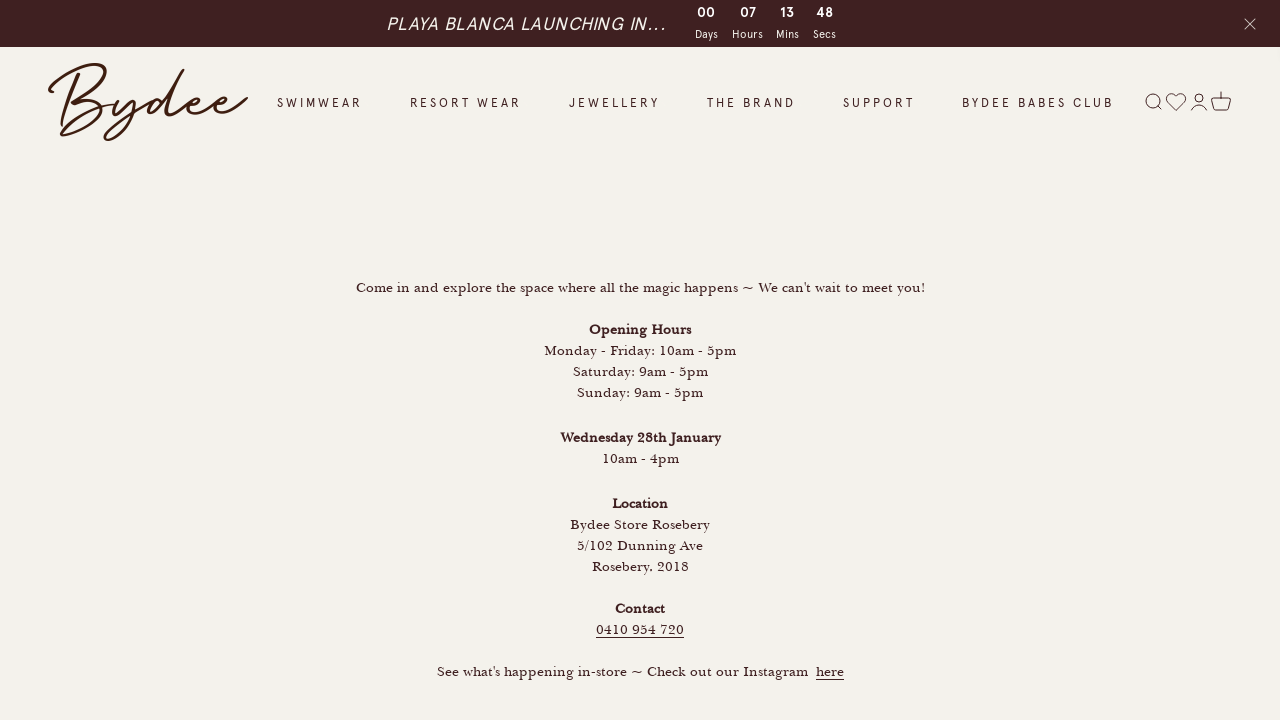

--- FILE ---
content_type: text/css
request_url: https://bydeeaus.com/cdn/shop/t/343/assets/custom2024.css?v=22040177888118562011769516481
body_size: 5194
content:
details.Details.product-info__accordion.accordion.group a{border-bottom:1px solid}.grid-product__tag.grid-product__tag--14k{background:#3f2021;color:#fff}.header__wrapper{gap:unset}.announcement-bar__wrapper.justify-between{max-width:unset}#postco360-iframe{min-height:80vh;width:100%;border:none}form.buy-buttons.buy-buttons--compact{z-index:100000000000}@media only screen and (min-width: 769px){.variant-picker__option-values.wrap.gap-2{justify-content:flex-start}section#shopify-section-template--14997310767186__video_qzEhf4{display:none!important}}@media only screen and (max-width: 770px){section#shopify-section-template--14997310767186__video_6fA3kT{display:none!important}}.panel__wrapper{padding-left:0;padding-right:0}.panel-footer__localization-wrapper.h-stack.gap-6.border-t.md\:hidden{padding-left:1rem;padding-right:1rem}.variant-picker__option-values{justify-content:center}.variant-picker__option-values.wrap.gap-2{margin-bottom:.5rem}.product-card--blends .product-card__info{padding-block-end:0px;padding-inline-start:5px}product-list.product-list{column-gap:2px}.v-stack.gap-0\.5.w-full{margin-bottom:-5px!important}.product-card__info .rating-with-text{margin-top:2.5px}.product-card__info .individual-option{border:1px solid rgba(63,32,33,.3)!important}@media only screen and (min-width: 769px){product-list.product-list{column-gap:4px}label.block-swatch{padding-inline-start:.5rem;padding-inline-end:.5rem}}.block-swatch:before{box-shadow:0 0 0 1.5px rgb(var(--text-color))}#shopify-section-template--14881319321682__0483e453-040f-477d-a144-d500a7e71830 .logo-bar_logos{margin-top:25px}@media only screen and (min-width: 769px){#shopify-section-template--14881319321682__0483e453-040f-477d-a144-d500a7e71830 .index-section{margin:55px 0!important}}details.v-stack.gap-2.accordion.group{border-left:0!important;border-right:0!important;border-top:0!important;border-bottom:1px solid rgba(63,32,33,.5)!important}details.product-info__accordion.accordion.group{border-bottom:1px solid rgba(63,32,33,.5)!important;border-right:0!important;border-top:0!important;border-left:0!important;position:relative}.okeReviews.okeReviews--theme .okeReviews-reviews-review{border-bottom:1px solid rgba(63,32,33,.5)!important;border-left:0!important;border-right:0!important;border-top:0!important}span.size-guide{font-family:Apercu;letter-spacing:.3em!important;text-transform:uppercase;font-size:.75em}.horizontal-product__info a span{font-style:normal}facet-sort-by button *{font-size:10px!important}span.bold.sort-by-filter-label{text-transform:uppercase;font-family:apercu!important;letter-spacing:.3em;font-weight:100!important;font-size:10px!important;border-radius:0!important;color:#3f2021!important}@media only screen and (min-width: 769px){span.bold.sort-by-filter-label{margin-top:4px}}.logo-bar.logo-bar_logos.flickity-enabled.is-draggable{margin-top:0!important}.sort-by-facet *{color:#88674f!important;text-align:center}.collection{--collection-sidebar-width: 150px !important}.pop-up-content-wrap .size-table-wrap .is-clipped td{border:1px solid rgba(63,32,33,.5)!important}.product-alt-colours{margin-top:5px}.horizontal-product.rounded-xs.snap-start{margin-top:-1rem}.cart-drawer__top{padding-block-end:0}.cart_free_gift .divide{margin:5px 0!important}.cart_free_gift_special img,.cart_free_gift img{margin-top:.5rem;height:70px;margin-left:2rem}.cart_free_gift .free-gift__container .flickity-prev-next-button{top:40%}.total .h5{font-family:Apercu!important;font-style:normal;font-size:.75em}.cartdu_img{max-width:50px!important}.flickity-slider .cart__item{border:1px solid rgba(63,32,33,.3)!important}.ProductSelector{margin-bottom:0;padding-bottom:0}.product-info__variant-picker{margin-block-start:0px}@media screen and (max-width: 799px){.size-chart-wrap .custom-model-inner{margin-top:0!important}.size-chart-wrap .custom-model-main{top:2rem!important}}button.flickity-button.flickity-prev-next-button.previous,button.flickity-button.flickity-prev-next-button.next{background:transparent!important}.cart_free_gift .free-gift__container .flickity-button-icon{fill:#3f2021}.cart_free_gift_special .cart__item button,.cart_free_gift .cart__item button{margin-top:9px}.cart__item--details>button.btn.btn--secondary{background:#fff!important;color:#3f2021;border:1px solid;padding:.5rem}button.cartdu_add.btn,.cart_free_gift .cart__item button span,.cart_free_gift_special .cart__item button span{font-family:apercu!important;font-size:10px!important;color:#3f2021;font-weight:100;letter-spacing:.3em!important;text-transform:uppercase}button.cartdu_add.btn{padding:.5rem}a.tap-area>svg.icon.icon-delete{stroke-width:1px;width:8px}span.ql-font-baskervillebt,span.ql-font-baskervillebt>a{color:#88674f!important}.checkbox:checked{background:#88674f!important}navigation-drawer#header-sidebar-menu{left:0!important;right:unset;width:90%!important}navigation-drawer#header-sidebar-menu{padding-block-start:0!important;padding-block-end:0!important;gap:0!important}.size-chart-wrap .custom-model-wrap{background-color:#fff!important}.size-chart-wrap .close-btn{right:15px!important;top:15px!important}.cart-drawer__top .progress_bar center{margin-bottom:10px}.tooltip-container:hover .tooltip-text{color:#fff;font-size:11px!important;text-transform:math-auto;letter-spacing:0px!important;font-family:BaskervilleBT!important}navigation-drawer .panel__scroller>ul>li.parent_link button .mobile-menu-link,navigation-drawer .panel__scroller>ul>li.parent_link a.group{padding:15px!important}.upsell-wrappper .horizontal-product__info label.block-swatch span{font-size:12px!important;letter-spacing:2px!important}.product-gallery{gap:5px}#shopify-section-template--14881319321682__0483e453-040f-477d-a144-d500a7e71830 .h2{font-size:24px!important}#shopify-section-template--14881319321682__0483e453-040f-477d-a144-d500a7e71830 p.h2{font-size:1.35rem!important;line-height:1.35rem!important}ul.contents>li.badge{max-width:160px}.product-gallery__media-list{gap:5px}.product-gallery__thumbnail:after{display:none!important}.product-gallery--desktop-thumbnails-left .product-gallery__thumbnail-list{gap:5px}.line-item__info .money,cart-drawer .quantity-input{font-size:13px}.product-gallery__zoom{right:0!important;top:-5px}ul.product-description-list{list-style:disc}button.needsclick.go3688998418.kl-private-reset-css-Xuajs1{font-size:11px!important}@media only screen and (min-width: 770px){announcement-bar#announcement-bar>p{font-size:10px}span.size-guide{font-size:11px!important}}.checkbox{width:var(--spacing-3)!important;height:var(--spacing-3)!important}.accordion__content{margin-block-end:20px}.tooltip-container:hover .tooltip-text{text-align:center}#shopify-section-template--14881319321682__0483e453-040f-477d-a144-d500a7e71830 p.h2{font-size:1.2rem!important;line-height:1.2rem!important}@media only screen and (max-width: 769px){#shopify-section-template--14881319321682__8942f514-e36c-492f-be61-063c8788f953 .bydee-aus-hp{font-size:24px!important}span.size-guide{font-size:10px!important}}navigation-drawer .panel__wrapper .panel__wrapper .panel__wrapper li{border-left:1px solid #803f2021}li.h3.sm\:h5{margin-left:1rem}.navigation-drawer::part(body){gap:0}.navigation-drawer[mobile-opening=left]::part(body){padding-block-start:0}span.mobile-menu-link{font-size:11px!important;line-height:11px!important}.footer__block a{font-size:10px}page-dots.page-dots{margin-top:.5rem}.scrollable-with-controls{padding-bottom:10px}span.mobile-menu-link.mobile-menu-sublink,span.reversed-link.mobile-menu-link{font-size:10px!important;line-height:10px!important}svg.icon.icon-close>path{color:#88674f!important}buy-buttons.buy-buttons>button.button.button--xl.button--outline{background:#3f2021;color:#fff!important;box-shadow:none!important}@media only screen and (max-width: 770px){.prodretail{padding-bottom:0!important}}.collection__facets-scroller .accordion{padding:0 0 0 10px}@media only screen and (min-width: 771px){.search-input{padding-block-end:0px!important}input[type=search]{font-size:.8rem!important}}details#accordion-filter-p-m-custom-filter_accessories>summary>.accordion__toggle.bold,details#accordion-filter-p-m-custom-filter_bottoms>summary>.accordion__toggle.bold,details#accordion-filter-p-m-custom-filter_tops>summary>.accordion__toggle.bold{padding-block-start:0px!important}.page-width.section.read-more_container{padding-bottom:0}.product-gallery__media{padding-left:5px!important}label.FormFieldLayout__Label-sc-1m85c11-0.dnAjgN{font-size:.65rem!important;line-height:.65rem!important;letter-spacing:.2rem!important}span.ButtonBase__Ellipsis-sc-p43e7i-5.dqiKFy{text-transform:uppercase;font-family:apercu!important;letter-spacing:.3em;font-weight:100!important;font-size:12px!important}select.enquiry-selection-select{font-family:BaskervilleBT;font-weight:400}@media only screen and (min-width: 770px){select.enquiry-selection-select{width:350px!important}}@media only screen and (max-width: 769px){select.enquiry-selection-select{width:200px!important}}div#mega-menu-e566d607-3483-4266-aa52-17f790ebc73b,div#mega-menu-227380ba-257c-477a-ae99-2df2611dad19{padding-top:.5rem;border-top:0}@media only screen and (min-width: 770px){#shopify-section-template--16999125745849__video_qzEhf4{display:none}}@media only screen and (max-width: 769px){#shopify-section-template--16999125745849__video_6fA3kT{display:none}#shopify-section-template--16999125745849__video_qzEhf4 video-media{height:96vw}}.accordion__content>.h-stack.wrap.gap-2>label.color-swatch.rounded-full{flex:auto;height:25px;max-width:25px;--swatch-margin: 1px}@media screen and (min-width: 770px){.product-alt-colours.enable_slider.slick-initialized.slick-slider{margin-left:18px;margin-right:18px}}div#nvd-widget-cart{margin-top:0!important}.nvd-mini{margin-bottom:0!important;margin-top:0!important}.appearance-right-previw-ld .d-flexCstm-ld{margin-left:0!important}.flex-grow-1Cstm-ld.ms-3Cstm-ld>h4{font-family:apercu!important;font-style:normal!important;color:#3f2021!important}.appearance-right-previw-ld .form-switchCstm-ld .forms-check-inputCstm-ld:checked,.appearance-right-previw-ld-new .form-switchCstm-ld .forms-check-inputCstm-ld:checked{color:#3f2021!important}button.button.button--xl.button--outline:hover{background:#563435!important}.appearance-right-previw-ld .d-flexCstm-ld{max-width:unset!important}.shipping-savings-message{margin-top:-1rem}form.needsclick.klaviyo-form.klaviyo-form-version-cid_2.kl-private-reset-css-Xuajs1{padding:0!important}button.needsclick.go3894874857.kl-private-reset-css-Xuajs1{font-family:Apercu;letter-spacing:2px!important;font-size:11px!important}buy-buttons.buy-buttons{margin-bottom:1.25rem}.upsell-wrappper .button:hover{background:#3f2021;color:#fff!important}@media screen and (min-width: 770px){.header__wrapper{--header-padding-block: var(--spacing-4) !important}}.read-more-state:checked~.full-description a{display:contents}.prose *+span:not(:empty){display:contents}.checkbox-list{color:#88674f}@media screen and (max-width: 770px){#shopify-section-template--16984007573689__0483e453-040f-477d-a144-d500a7e71830 p.h2{font-size:1.2rem!important;line-height:1.2rem!important}}#shopify-section-template--16984007573689__0483e453-040f-477d-a144-d500a7e71830 .h2{font-size:24px!important}button[disabled]{opacity:.5}.collection__facets #facet-form{overflow-y:scroll;max-height:100%}.eapps-countdown-timer-header-title-text{font-family:Apercu;letter-spacing:.03rem}@media screen and (max-width: 770px){p.h2.logo-quote{font-size:1.2rem!important;line-height:1.2rem!important}}form.needsclick.klaviyo-form.klaviyo-form-version-cid_9.kl-private-reset-css-Xuajs1{padding-top:0!important}html{position:relative;overflow-x:hidden}.template-collection .collection__facets .accordion__content label{font-size:11px}.template-collection .collection__facets .accordion__content{padding-inline-end:0}.has-palmera-gift~.has-soleada-gift{margin-top:10px}on-sale-badge.badge.badge--on-sale{font-weight:100!important}@media only screen and (min-width: 769px){.grid-product__tag,.badge{font-size:10px!important}}.grid-product__tag,.badge{letter-spacing:.2em!important;font-family:apercu!important;text-transform:uppercase!important;font-size:10px}.grid-product__tag--all-things-pink{background:#e02080!important;color:#fff!important}.all-things-pink-pdp{background:#e02080!important;color:#fff!important;width:fit-content;text-transform:uppercase;font-family:apercu;letter-spacing:.2em;padding-left:.5rem;padding-right:.5rem;font-size:11px;margin-bottom:.75rem}@media only screen and (max-width: 770px){.all-things-pink-pdp{margin:auto;margin-bottom:.75rem}}sold-out-badge.badge.badge--sold-out{font-weight:100!important}.popover-listbox__option{padding-left:.5rem!important;padding-right:.5rem!important}div#shop-hcaptcha-badge-container{visibility:hidden}@media only screen and (max-width: 770px){.collection-h1{margin-top:2px!important;margin-bottom:2px}.collection.collection--filters-sidebar{margin-block-start:5px}.collection__top-bar{gap:1px;margin-bottom:0}.collection__results>.v-stack{gap:1px}}.horizontal-product__info .afterpay-snippet{display:none!important}.short-description>p>a{display:inline!important}.accordion__toggle.bold>span *,.accordion__toggle.bold>span{font-size:10px!important;letter-spacing:2px;font-weight:700!important}.template-collection .collection__facets .accordion__content label{padding-inline-start:.5rem;font-size:9px;letter-spacing:2px!important;font-weight:100!important}.collection__facets-scroller .accordion__toggle>span:before{margin:0 4px -4px 0!important}.collection__facets-scroller .accordion__toggle{padding-block-end:1rem!important}details#accordion-filter-p-m-custom-filter_one_pieces>summary>.accordion__toggle.bold{padding-block-start:0px!important}details#accordion-filter-p-m-custom-filter_resort>summary>.accordion__toggle.bold{padding-block-start:0px!important}details#accordion-filter-p-m-custom-filter_ready_to_wear>summary>.accordion__toggle.bold{padding-block-start:0px!important}details#accordion-filter-v-option-size>summary>.accordion__toggle.bold{padding-block-start:0px!important}details#accordion-filter-p-m-custom-filter_fabric_name>summary>.accordion__toggle.bold{padding-block-start:0px!important}.collection{margin-block-start:0!important}.grid-product__tag,.grid-product__tag.grid-product__tag--hand_beaded.promotion{background:transparent}.grid-product__tag,.grid-product__tag.grid-product__tag--hand_beaded.promotion svg{height:auto}navigation-drawer#header-sidebar-menu{z-index:999999999}main#main{background:#fff}.badge--opa-charm{--badge-background: var(--on-sale-badge-background);--badge-color: var(--on-sale-badge-text);margin-bottom:.5rem;margin-top:.5rem}@media (max-width: 768px){.badge--opa-charm{margin:auto}}.banner.banner--error.justify-center{background:#503f2021;color:#3f2021}cart-drawer#cart-drawer{z-index:9999999}.faq_nav button.active{display:block;background:#3f2021;color:#fff}.faq_nav button{border:1px solid #3f2021}.faq_nav{border:unset!important}form#footer-newsletter{margin:auto}input#input-template--15190176432210__custom_liquid_XrLhBg--contactemail,input#input-sections--15190168207442__footer--contactemail,input#input-sections--15265401798738__footer--contactemail,input#input-template--15265410056274__custom_liquid_XrLhBg--contactemail{border:none;border-bottom:1px solid #3f2021}label.floating-label{letter-spacing:0px!important;font-size:12px;font-weight:400;font-family:Baskerville!important;text-transform:none}.grid-product__tag.grid-product__tag--400k-sale{background:#3f2021;color:#fff}.text-with-icon.filter{border:unset!important;text-transform:uppercase;font-family:apercu!important;letter-spacing:.3em;font-weight:100!important;font-size:10px!important;border-radius:0!important;color:#3f2021!important}span.circle-chevron.group-hover\:colors.group-expanded\:colors{border-left:unset!important}.panel__wrapper{border:none!important}navigation-drawer .panel__scroller>ul>li.parent_link a.group{border-bottom:none}ul.v-stack>li.h3.sm\:h4.parent_link>a>span>span{font-size:11px!important;line-height:11px!important}.banner.banner--success.justify-center{background:#503f2021;color:#3f2021}search-drawer#search-drawer{z-index:9999999}sale-price.sale-price-line-item-cart-page>span{font-weight:700}#footer-newsletter{display:flex;justify-content:center}input#input-sections--15190168207442__footer--contactemail{font-size:11px;box-shadow:none!important;line-height:11px}nav.account-nav.bg-secondary{background:#fff!important}form#footer-newsletter{margin:15px auto auto;padding:0 10px}.announcement-bar__wrapper.justify-between>button>svg{display:none}gift-card-recipient.gift-card-recipient.v-stack.gap-3{margin-bottom:.5rem}.read-more_container a span{font-size:inherit}.predictive-search [slot=results]{padding-bottom:2rem!important}li.h3.sm\:h4.parent_link{text-align:left}.okeReviews-review-recommendation.okeReviews-review-recommendation--yes,.okeReviews-review-helpful.okeReviews-helpful.js-okeReviews-reviewHelpful{display:none}.okeReviews .okeReviews-review-reviewer-profile-country{display:none!important}.okeReviews-review-attributes{display:block!important;width:100%!important}.okeReviews-review-side{margin-bottom:-40px!important}.okeReviews .okeReviews-review-attributeRatings{max-width:fit-content!important}span.okeReviews-review-reviewer-profile-name{font-family:apercu!important;font-size:.85REM!important;text-transform:uppercase;letter-spacing:3px;FONT-WEIGHT:700}h2.okeReviews-review-main-heading{font-family:Apercu!important;font-style:normal!important;letter-spacing:3px!important}@media only screen and (max-width: 768px){.okeReviews-reviewsWidget-header-controls{text-align:center!important}a.okeReviews-reviewsWidget-header-controls-writeReview.js-okeReviews-writeReview.okeReviews-button{border-bottom:1px solid #3F2021}.okeReviews-reviews-controls{display:unset}.okeReviews-reviews-controls-sort{width:100%}.okeReviews-widgetNavBar{padding-top:1rem!important}}.okeReviews-select.js-okeReviews-select{width:auto!important}@media only screen and (min-width: 769px){.okeReviews-select.js-okeReviews-select{width:200px}#okeReviews-reviews-controls-sort{text-align:left!important}}.okeReviews-reviewsAggregate-side-inner{max-width:unset!important}article.okeReviews-review.js-okeReviews-review.okeReviews-review--toplineAttributes{TEXT-ALIGN:left}.okeReviews.okeReviews--theme .okeReviews-reviewsAggregate .okeReviews-reviewsAggregate-mod-itm{max-width:100%!important}.okeReviews-reviewsAggregate-mod{padding-left:1rem;padding-right:1rem}.okeReviews.okeReviews--theme .okeReviews-reviews-controls-select,.okeReviews.okeReviews--theme .okeReviews-reviews-controls .okeReviews-reviewsWidget-header-controls-writeReview,.okeReviews.okeReviews--theme .okeReviews-reviews-controls-select .okeReviews-select,.okeReviews.okeReviews--theme .okeReviews-select-input{text-align:right!important}.okeReviews.okeReviews--theme .okeReviews-reviewsAggregate-summary{padding-left:1rem!important;padding-right:1rem!important}span.okeReviews-a11yText{display:none!important}.okeReviews .okeReviews-reviewsAggregate-summary-total{text-align:left!important;margin-left:0!important}.okeReviews .okeReviews-starRating-indicator-layer{background-size:unset!important}.okeReviews-review-reviewer-profile-status.okeReviews-review-reviewer-profile-status--verified{display:none!important}.okeReviews .okeReviews-starRating{margin-bottom:-6px!important}.okeReviews-reviewsWidget-header{margin-bottom:1rem!important}[data-oke-reviews-widget] #okeReviews-reviews-controls-sort{margin-right:0!important}button.okeReviews-reviews-showMore.okeReviews-showMore.js-okeReviews-showMore{letter-spacing:4px;font-size:12px!important;color:#3f2021;padding-bottom:3px;padding-left:1px;padding-right:1px;border:none;border-bottom:1px solid #3f2021}.okeReviews .okeReviews-reviews-showMore:after{display:none!important}label.okeReviews-a11yText:after{content:":";margin-left:4px}[data-oke-reviews-widget] #okeReviews-reviews-controls-sort,label.okeReviews-a11yText{color:#3f2021!important}.okeReviews-review-main-heading{text-align:left}.okeReviews p{margin-top:0!important}.collection__facets-scroller .accordion__toggle{padding-block-start:0px!important}section#shopify-section-template--15577518145618__194ed19a-dc29-4beb-a8e6-1d4dbaeb44ec>.section.section-blends.section-full{padding-left:1rem;padding-right:2rem;padding-bottom:5px;padding-top:5px}section#shopify-section-template--15577518145618__194ed19a-dc29-4beb-a8e6-1d4dbaeb44ec .floating-controls-container .circle-button{opacity:1;visibility:visible;border:none}.circle-button--fill{background:none!important;color:#3f2021}@media (max-width: 768px){button.circle-button.circle-button--lg.circle-button--fill.border.group{display:none!important}}@media screen and (min-width: 768px){form.buy-buttons.buy-buttons--compact.cart-top{display:none}}.product-card__info{background:#f4f2ec}product-card.product-card.product-card--show-secondary-media.bg-custom.text-custom{background:unset}.product-card__info .individual-option{background:unset}.cls-2{fill:#f4f2ec!important}.size-chart-wrap .custom-model-wrap{background-color:#f4f2ec!important}.accordion-box.rounded.bg-secondary{background:unset!important}.footer-cta *{color:#f4f2ec!important}#klaviyo-bis-modal,#klaviyo-bis-modal .form-control,.sort-by-facet .popover.open{background:#f4f2ec!important}button.cartdu_add.btn,span.okeReviews-widgetNavBar-count,input.gift-card__redeem-code{background:unset!important}.yotpo-widget-hero-section .yotpo-text-on-background.yotpo-is-mobile .yotpo-text-container,.yotpo-widget-loyalty-page.yotpo-widget-override-css,.yotpo-vip-tier.yotpo-desktop.yotpo-expanded.yotpo-tier-shadow,.yotpo-widget-referral-widget .yotpo-tile,.yotpo-widget-referral-widget .yotpo-input-container .yotpo-input,.cart__item--details>button.btn.btn--secondary,.product-card__figure,main#main{background:#f4f2ec!important}.media-with-text__content.rounded.bg-custom.text-custom,.logo-list__item.bg-secondary{background:unset!important}ul.social-media>li>a>svg>path{fill:#3f2021!important}.fs-wrapper div.fs-text-container *,.content-over-media *,a.button.button--lg.button--outline{color:#f4f2ec!important}.fs-has-links:after{background-color:#f4f2ec!important}buy-buttons.buy-buttons>button.button.button--xl.button--outline,.grid-product__tag,.grid-product__tag.grid-product__tag--hand_beaded,.grid-product__tag.grid-product__tag--14k{color:#f4f2ec!important}.next .icon,.prev .icon{fill:#3f2021!important}button.button.button--xl,product-gallery .flickity-button path{color:#f4f2ec!important}.panel-footer__localization-wrapper.h-stack.gap-6.border-t.md\:hidden,.drawer::part(content),media-carousel .flickity-page-dots .dot{background:#f4f2ec!important}th.divTableHead,#footer-newsletter button{color:#f4f2ec!important}.checkbox-container,.collection__facets-scroller .accordion__toggle span{color:#3f2021!important}section-header.section-header{display:block!important;text-align:left!important;margin-left:0!important}.okeReviews .okeReviews-review--toplineAttributes .okeReviews-starRating{margin-top:.5em}@media screen and (max-width: 768px){a.group.block.w-full{text-align:left}p.footer__copyright.text-sm.text-subdued,.footer__aside.empty\:hidden>.h-stack.gap-6{margin:auto}announcement-bar#announcement-bar>p.bold.text-xs{text-align:center}}h2#shopify-pc__banner__body-title{font-family:Amira;FONT-WEIGHT:400!important}button#shopify-pc__banner__btn-manage-prefs>span{border-bottom:1px solid;letter-spacing:2px;TEXT-DECORATION:NONE;font-family:apercu!important;font-size:12px!important;color:#3f2021;padding-bottom:3px}button#shopify-pc__prefs__header-accept,button#shopify-pc__banner__btn-accept{background:#3f2021;color:#f4f2ec}section#shopify-pc__prefs__dialog,section#shopify-pc__banner{background:#f4f2ec}button#shopify-pc__prefs__header-save,button#shopify-pc__prefs__header-decline,button#shopify-pc__banner__btn-decline{background:#f4f2ec}h2#shopify-pc__prefs__header-title,h3{font-family:amira!important;FONT-WEIGHT:400!important}.shopify-pc__prefs__option label{font-family:amira!important;FONT-STYLE:ITALIC;FONT-WEIGHT:400!important}button#shopify-pc__banner__btn-manage-prefs{text-decoration:none}.shopify-pc__prefs__intro-main h3{letter-spacing:2px!important;FONT-WEIGHT:400!important}.shopify-pc__prefs__option label{letter-spacing:3px!important;FONT-WEIGHT:400!important}h2#shopify-pc__prefs__header-title{line-height:1.5rem!important;FONT-WEIGHT:400!important}.shopify-pc__prefs__header-actions button.primary{border:1px solid #3f2021!important;color:#3f2021!important}.shopify-pc__prefs__header-actions button{padding:8px 25px!important;text-align:center!important}privacy-bar.privacy-bar{display:none!important}#afterpay-popup-img{max-width:90vw;max-height:50vh;width:75vh;height:auto}@media (max-width: 600px){#afterpay-popup-img{max-width:none;max-height:90vh;width:65%;height:auto}}.afterpay-logo{cursor:pointer;transition:opacity .2s}.afterpay-logo:hover{opacity:.7}.progress_bar.AUD{display:none}.cart-drawer__top{margin-bottom:0!important}.progress_bar,.cart_free_gift{display:none}.grid-product__tag.grid-product__tag--14k,.product-card__badge-list,.grid-product__tag.grid-product__tag--hand_beaded{transform:unset!important}div .wishlist-count-bubble{background:#3f2021!important}.item-card__details>h4>a{text-transform:capitalize;font-family:BaskervilleBT!important;font-size:13.5px;font-style:normal;letter-spacing:0px}.wishlist-items-cards-container--grid .item-card__atc-container button>span{font-family:apercu;text-transform:uppercase;font-family:apercu!important;letter-spacing:.3em;font-weight:100!important;font-size:12px!important;border-radius:0!important}.item-card__image img,.wishlist-variant-selector__images img,wishlist-item__placeholder img,wishlist-toast .fish-toast__product-image img{border:0!important;border-radius:0!important}wishlist-item-card .select{border-radius:0!important}.wishlist-drawer__wishlist-item-card .price-container p>span{font-size:12px}quote-quantity-picker{display:none!important}a.fish-wishlist-button--link.button--link.button--cta-remove{text-decoration:none!important;border-bottom:1px solid #3f2021!important;line-height:.85rem!important}.wishlist-items-cards-container--grid .item-card__details{padding-bottom:5px!important}.wishlist-items--empty{padding-top:10px}svg.needsclick.kl-private-reset-css-Xuajs1>path{stroke:#3f2021!important}@media (max-width: 767px){.model-info>p{margin-top:unset!important}}sale-price.text-on-sale.charm{color:#3f2021}.accordion__content>p>a{border-bottom:1px solid}
/*# sourceMappingURL=/cdn/shop/t/343/assets/custom2024.css.map?v=22040177888118562011769516481 */


--- FILE ---
content_type: text/javascript; charset=utf-8
request_url: https://bydeeaus.com/web-pixels@fcfee988w5aeb613cpc8e4bc33m6693e112/web-pixel-657621074@35fa97298df5ecd8ab40f682db345c92/sandbox/worker.modern.js
body_size: -648
content:
importScripts('https://bydeeaus.com/cdn/wpm/sfcfee988w5aeb613cpc8e4bc33m6693e112m.js');
globalThis.shopify = self.webPixelsManager.createShopifyExtend('657621074', 'APP');
importScripts('/web-pixels/strict/app/web-pixel-657621074@35fa97298df5ecd8ab40f682db345c92.js');


--- FILE ---
content_type: application/javascript; charset=utf-8
request_url: https://cdn-widgetsrepository.yotpo.com/v1/loader/hztWLBzRG4UB11Uy-qsm5w
body_size: 19470
content:

if (typeof (window) !== 'undefined' && window.performance && window.performance.mark) {
  window.performance.mark('yotpo:loader:loaded');
}
var yotpoWidgetsContainer = yotpoWidgetsContainer || { guids: {} };
(function(){
    var guid = "hztWLBzRG4UB11Uy-qsm5w";
    var loader = {
        loadDep: function (link, onLoad, strategy) {
            var script = document.createElement('script');
            script.onload = onLoad || function(){};
            script.src = link;
            if (strategy === 'defer') {
                script.defer = true;
            } else if (strategy === 'async') {
                script.async = true;
            }
            script.setAttribute("type", "text/javascript");
            script.setAttribute("charset", "utf-8");
            document.head.appendChild(script);
        },
        config: {
            data: {
                guid: guid
            },
            widgets: {
            
                "894450": {
                    instanceId: "894450",
                    instanceVersionId: "424833654",
                    templateAssetUrl: "https://cdn-widgetsrepository.yotpo.com/widget-assets/widget-referral-share/app.v0.4.22-7034.js",
                    cssOverrideAssetUrl: "https://cdn-widget-assets.yotpo.com/ReferralShareWidget/hztWLBzRG4UB11Uy-qsm5w/css-overrides/css-overrides.2025_07_03_23_20_09_358.css",
                    customizationCssUrl: "",
                    customizations: {
                      "background-color": "rgba(244,242,236,1)",
                      "customer-email-view-button-text": "NEXT",
                      "customer-email-view-description-discount-discount": "Give your friends {{friend_reward}} their first purchase of {{min_spent}}, and get {{customer_reward}} for each successful referral.",
                      "customer-email-view-description-discount-points": "Give your friends {{friend_reward}} their first purchase of {{min_spent}}, and get {{customer_reward}} points for each successful referral.",
                      "customer-email-view-description-nothing-discount": "Get {{customer_reward}} for each successful referral.",
                      "customer-email-view-description-nothing-points": "Get {{customer_reward}} points for each successful referral.",
                      "customer-email-view-description-points-discount": "Give your friends {{friend_reward}} points, and get {{customer_reward}} for each successful referral.",
                      "customer-email-view-description-points-points": "Give your friends {{friend_reward}} points, and get {{customer_reward}} points for each successful referral.",
                      "customer-email-view-header": "Refer a Friend",
                      "customer-email-view-input-placeholder": "Your email address",
                      "customer-email-view-title-discount-discount": "GIVE {{friend_reward}}, GET {{customer_reward}}",
                      "customer-email-view-title-discount-points": "GIVE {{friend_reward}}, GET {{customer_reward}} POINTS",
                      "customer-email-view-title-nothing-discount": "REFER A FRIEND, GET {{customer_reward}} FOR REFERRALS",
                      "customer-email-view-title-nothing-points": "REFER A FRIEND, GET {{customer_reward}} POINTS FOR REFERRALS",
                      "customer-email-view-title-points-discount": "GIVE {{friend_reward}} POINTS, GET {{customer_reward}}",
                      "customer-email-view-title-points-points": "GIVE {{friend_reward}} POINTS, GET {{customer_reward}} POINTS",
                      "customer-name-view-input-placeholder": "Your name",
                      "default-toggle": true,
                      "description-color": "rgba(57,28,2,1)",
                      "description-font-size": "20px",
                      "desktop-background-image-url": "https://cdn-widget-assets.yotpo.com/static_assets/hztWLBzRG4UB11Uy-qsm5w/images/image_2025_07_03_23_16_52_717",
                      "disabled-referral-code-error": "Looks like your referral link was deactivated",
                      "email-fill-color": "#F6F1EE",
                      "email-input-type": "rounded_rectangle",
                      "email-outline-color": "#000000",
                      "email-text-color": "#000000",
                      "final-view-button-text": "REFER MORE FRIENDS",
                      "final-view-description": "Don't forget to remind your friend to check their emails.",
                      "final-view-error-description": "Sorry babe, we were unable to send your referral link. Please go back and try again ",
                      "final-view-error-text": "GO BACK",
                      "final-view-error-title": "Oh no, something went wrong! ",
                      "final-view-title": "Don't forget to remind your friend to check their emails.",
                      "fonts-primary-font-name-and-url": "Amira@400|https://cdn.shopify.com/s/files/1/0070/7952/6482/files/Amira-Regular.woff?v=1617923018",
                      "fonts-secondary-font-name-and-url": "BaskervilleBT@400|https://cdn.shopify.com/s/files/1/0070/7952/6482/files/BaskervilleBT.woff?v=1617929363",
                      "header-color": "rgba(57,28,2,1)",
                      "header-font-size": "18px",
                      "login-view-description-discount-discount": "Give your friends {{friend_reward}} their first purchase of {{min_spent}}, and get {{customer_reward}} for each successful referral.",
                      "login-view-description-discount-points": "Give your friends {{friend_reward}} their first order and get  {{min_spent}} ({{customer_reward}} points) for each successful referral.",
                      "login-view-description-nothing-discount": "Get {{customer_reward}} for each successful referral.",
                      "login-view-description-nothing-points": "Get {{customer_reward}} points for each successful referral.",
                      "login-view-description-points-discount": "Give your friends {{friend_reward}} points, and get {{customer_reward}} for each successful referral.",
                      "login-view-description-points-points": "Give your friends {{friend_reward}} points, and get {{customer_reward}} points for each successful referral.",
                      "login-view-header": "Refer a Friend",
                      "login-view-log-in-button-text": "LOGIN",
                      "login-view-sign-up-button-text": "JOIN NOW",
                      "login-view-title-discount-discount": "GIVE {{friend_reward}}, GET {{customer_reward}}",
                      "login-view-title-discount-points": "GIVE {{friend_reward}}, GET {{customer_reward}}",
                      "login-view-title-nothing-discount": "REFER A FRIEND, GET {{customer_reward}} FOR REFERRALS",
                      "login-view-title-nothing-points": "REFER A FRIEND, GET {{customer_reward}} POINTS FOR REFERRALS",
                      "login-view-title-points-discount": "GIVE {{friend_reward}} POINTS, GET {{customer_reward}}",
                      "login-view-title-points-points": "GIVE {{friend_reward}} POINTS, GET {{customer_reward}} POINTS",
                      "main-share-option-desktop": "main_share_copy_link",
                      "main-share-option-mobile": "main_share_copy_link",
                      "mobile-background-image-url": "https://cdn-widget-assets.yotpo.com/static_assets/hztWLBzRG4UB11Uy-qsm5w/images/image_2025_07_03_23_16_53_347",
                      "more-share-ways-text": "MORE WAYS TO SHARE",
                      "primary-button-background-color": "rgba(57,28,2,1)",
                      "primary-button-font-size": "16px",
                      "primary-button-size": "standard",
                      "primary-button-text-color": "rgba(244,242,236,1)",
                      "primary-button-type": "filled_rectangle",
                      "reduced-picture": true,
                      "referral-history-completed-points-text": "{{points}} POINTS",
                      "referral-history-completed-status-type": "text",
                      "referral-history-confirmed-status": "COMPLETED",
                      "referral-history-pending-status": "PENDING",
                      "referral-history-redeem-text": "To redeem your points, simply apply your discount at checkout.",
                      "referral-history-sumup-line-points-text": "{{points}} POINTS",
                      "referral-history-sumup-line-text": "Your Rewards",
                      "referral-views-button-text": "NEXT",
                      "referral-views-copy-link-button-text": "COPY LINK",
                      "referral-views-description-discount-discount": "Give your friends {{friend_reward}} their first purchase of {{min_spent}}, and get {{customer_reward}} for each successful referral.",
                      "referral-views-description-discount-points": "Give your friends {{friend_reward}} their first order and get {{min_spent}} ({{customer_reward}} points) for each successful referral.",
                      "referral-views-description-nothing-discount": "Get {{customer_reward}} for each successful referral.",
                      "referral-views-description-nothing-points": "Get {{customer_reward}} points for each successful referral.",
                      "referral-views-description-points-discount": "Give your friends {{friend_reward}} points, and get {{customer_reward}} for each successful referral.",
                      "referral-views-description-points-points": "Give your friends {{friend_reward}} points, and get {{customer_reward}} points for each successful referral.",
                      "referral-views-email-share-body": "How does a discount off your first order at {{company_name}} sound? Use the link below and once you've shopped, I'll get a reward too.\n{{referral_link}}",
                      "referral-views-email-share-subject": "Discount to a Store You'll Love!",
                      "referral-views-email-share-type": "marketing_email",
                      "referral-views-friends-input-placeholder": "Friend’s email address",
                      "referral-views-header": "Refer a Friend",
                      "referral-views-personal-email-button-text": "SEND VIA MY EMAIL",
                      "referral-views-sms-button-text": "SEND SMS",
                      "referral-views-title-discount-discount": "GIVE {{friend_reward}}, GET {{customer_reward}}",
                      "referral-views-title-discount-points": "GIVE {{friend_reward}}, GET {{customer_reward}}",
                      "referral-views-title-nothing-discount": "REFER A FRIEND, GET {{customer_reward}} FOR REFERRALS",
                      "referral-views-title-nothing-points": "REFER A FRIEND, GET {{customer_reward}} POINTS FOR REFERRALS",
                      "referral-views-title-points-discount": "GIVE {{friend_reward}} POINTS, GET {{customer_reward}}",
                      "referral-views-title-points-points": "GIVE {{friend_reward}} POINTS, GET {{customer_reward}} POINTS",
                      "referral-views-whatsapp-button-text": "SEND VIA WHATSAPP",
                      "secondary-button-background-color": "rgba(57,28,2,1)",
                      "secondary-button-text-color": "rgba(244,242,236,1)",
                      "secondary-button-type": "filled_rectangle",
                      "share-allow-copy-link": true,
                      "share-allow-email": "true",
                      "share-allow-sms": true,
                      "share-allow-whatsapp": true,
                      "share-headline-text-color": "rgba(80,44,30,1)",
                      "share-icons-color": "rgba(57,28,2,1)",
                      "share-settings-copyLink": true,
                      "share-settings-default-checkbox": true,
                      "share-settings-default-mobile-checkbox": true,
                      "share-settings-email": true,
                      "share-settings-mobile-copyLink": true,
                      "share-settings-mobile-email": true,
                      "share-settings-mobile-sms": true,
                      "share-settings-mobile-whatsapp": true,
                      "share-settings-whatsapp": true,
                      "share-sms-message": "Shop through my link to get $20 off your first order with Bydee! {{referral_link}}",
                      "share-whatsapp-message": "Shop through my link to get $20 off your first order with Bydee! {{referral_link}}",
                      "tab-size": "medium",
                      "tab-type": "lower_line",
                      "tab-view-primary-tab-text": "Refer a Friend",
                      "tab-view-secondary-tab-text": "Your Referrals",
                      "tile-color": "rgba(244,242,236,1)",
                      "title-color": "rgba(57,28,2,1)",
                      "title-font-size": "36px",
                      "view-exit-intent-enabled": false,
                      "view-exit-intent-mobile-timeout-ms": 10000,
                      "view-is-popup": false,
                      "view-layout": "right",
                      "view-popup-delay-ms": 0,
                      "view-show-customer-name": false,
                      "view-show-popup-on-exit": false,
                      "view-show-referral-history": false,
                      "view-table-rectangular-dark-pending-color": "rgba( 0, 0, 0, 0.6 )",
                      "view-table-rectangular-light-pending-color": "#FFFFFF",
                      "view-table-selected-color": "#558342",
                      "view-table-theme": "dark",
                      "view-table-type": "rectangular",
                      "wadmin-text-and-share-choose-sreen": "step_2"
                    },
                    staticContent: {
                      "advocateLoggedInRequirement": true,
                      "advocateRewardType": "POINTS",
                      "companyName": "Bydee",
                      "cssEditorEnabled": true,
                      "currency": "AUD",
                      "friendRewardType": "REWARD_OPTION",
                      "hasPrimaryFontsFeature": true,
                      "isFreeMerchant": false,
                      "isHidden": false,
                      "isMultiCurrencyEnabled": false,
                      "merchantId": "131709",
                      "migrateTabColorToBackground": true,
                      "platformName": "shopify",
                      "referralHistoryEnabled": true,
                      "referralHost": "http://rwrd.io",
                      "storeId": "oxeOvCocfCmOQOLxYz4CSEEs7eTB8GeFIRdJyFot"
                    },
                    className: "ReferralShareWidget",
                    dependencyGroupId: null
                },
            
                "894449": {
                    instanceId: "894449",
                    instanceVersionId: "323167481",
                    templateAssetUrl: "https://cdn-widgetsrepository.yotpo.com/widget-assets/widget-referral-friend/app.v0.2.13-7049.js",
                    cssOverrideAssetUrl: "https://cdn-widget-assets.yotpo.com/ReferralFriendWidget/hztWLBzRG4UB11Uy-qsm5w/css-overrides/css-overrides.2024_10_24_03_08_47_217.css",
                    customizationCssUrl: "",
                    customizations: {
                      "background-color": "rgba(0,0,0,0)",
                      "background-image-url": "https://cdn-widget-assets.yotpo.com/static_assets/hztWLBzRG4UB11Uy-qsm5w/images/image_2023_05_02_03_31_52_331",
                      "background-image-url-mobile": "https://cdn-widget-assets.yotpo.com/static_assets/hztWLBzRG4UB11Uy-qsm5w/images/image_2023_05_02_03_34_14_382",
                      "copy-code-copied-text": "Copied",
                      "copy-code-icon-color": "rgba(63,32,33,1)",
                      "coupon-background-color": "rgba(255,255,255,1)",
                      "default-toggle": true,
                      "disclaimer-text": "I agree to the program’s [terms](http://example.net/terms) and [privacy policy](http://example.net/privacy-policy)",
                      "disclaimer-text-size": "12px",
                      "disclaimer-type": "no-disclaimer",
                      "email-activation": "true",
                      "email-capture-description-color": "rgba(80,44,30,1)",
                      "email-capture-description-font-size": "14px",
                      "email-capture-description-text": "Enter your email to get your referral code:",
                      "email-capture-title-color": "rgba(81,45,30,1)",
                      "email-capture-title-font-size": "20px",
                      "email-capture-title-text": "Hey babe, it's your lucky day! You've got $20 off your next purchase!",
                      "email-verification-button-background-color": "#0F8383",
                      "email-verification-button-text": "Next",
                      "email-verification-button-text-color": "#FFFFFF",
                      "email-verification-button-type": "rounded_filled_rectangle",
                      "email-verification-resend-button-color": "#0F8383",
                      "email-verification-resend-button-font-size": "12px",
                      "email-verification-resend-link-sent-text": "Code sent",
                      "email-verification-resend-link-text": "Resend code",
                      "email-verification-resend-text": "Didn't get an email?",
                      "email-verification-resend-text-color": "#000000",
                      "email-verification-resend-text-font-size": "12px",
                      "email-verification-subtitle-color": "#000000",
                      "email-verification-subtitle-font-size": "14px",
                      "email-verification-subtitle-text": "Enter the code we sent to your email.",
                      "email-verification-title-color": "#000000",
                      "email-verification-title-font-size": "20px",
                      "email-verification-title-text": "Enter verification code",
                      "error-already-used-coupon-text": "Looks like you’ve already used this offer.",
                      "error-general-failure-text": "Oops! Looks like something went wrong generating your discount code. Please refresh page to try again.",
                      "error-incorrect-verification-code-text": "Incorrect code. Try entering the code again.",
                      "error-message-invalid-email": "Please fill in a valid email address",
                      "error-message-text-color": "#f04860",
                      "error-message-verification-code-text-color": "#C10000",
                      "error-not-eligible-coupon-text": "Looks like you’re not eligible to use this offer.",
                      "next-button-background-color": "rgba(80,44,30,1)",
                      "next-button-text": "NEXT",
                      "next-button-text-color": "#ffffff",
                      "next-button-type": "filled_rectangle",
                      "no-reward-subtitle-text": "Enter your email so we can let your friend know you received their referral.",
                      "no-reward-title-text": "Welcome to Body \u0026 Soul!",
                      "nothing-reward-subtitle-text": "Check out our products, and opportunities to earn rewards off purchases through our rewards program.",
                      "nothing-reward-title-text": "Did you know you can earn points off every order?",
                      "points-reward-subtitle-text": "Log in or create an account to use them",
                      "points-reward-title-text": "You’ve got {{points}} points to spend on rewards 🎉",
                      "points-subtitle-text": "Enter your email to get started",
                      "points-title-text": "Hey, friend! Your friend sent you {{points}} points to spend",
                      "popup-background-color": "#ffffff",
                      "primary-font-name-and-url": "Open Sans",
                      "reward-option-auto-apply-title-text": "You got it! Your discount will  be automatically applied at checkout.",
                      "reward-option-title-text": "You got it! Just copy this code and paste it at checkout to use your discount.",
                      "rewards-page-button-background-color": "#0F8383",
                      "rewards-page-button-text": "Check out rewards program",
                      "rewards-page-button-text-color": "#0F8383",
                      "rewards-page-button-type": "rounded_rectangle",
                      "secondary-font-name-and-url": "BaskervilleBT@|https://cdn.shopify.com/s/files/1/0070/7952/6482/files/BaskervilleBT.woff?v=1617929363",
                      "show-email-capture": false,
                      "sign-up-button-background-color": "#0F8383",
                      "sign-up-button-text": "Go to account page",
                      "sign-up-button-text-color": "#FFFFFF",
                      "sign-up-button-type": "rounded_filled_rectangle",
                      "start-button-background-color": "rgba(63,32,33,1)",
                      "start-button-text": "START SHOPPING",
                      "start-button-text-color": "#ffffff",
                      "start-button-type": "filled_rectangle",
                      "subtitle-color": "rgba(63,32,33,1)",
                      "subtitle-font-size": "14px",
                      "subtitle-text": "Enter this code at checkout:",
                      "text-design-choose-screen": "discount_code_display",
                      "title-color": "rgba(63,32,33,1)",
                      "title-font-size": "20px",
                      "title-text": "Hey babe, it's your lucky day! You've got $20 off your next purchase!"
                    },
                    staticContent: {
                      "cssEditorEnabled": true,
                      "currency": "USD",
                      "forceEmailCapture": false,
                      "friendVerificationEnabled": "disabled",
                      "hideFriendCoupon": false,
                      "isHidden": false,
                      "isMultiCurrencyEnabled": false,
                      "merchantId": "131709",
                      "platformName": "shopify",
                      "rewardType": "REWARD_OPTION",
                      "selfExecutable": true,
                      "shouldAutoApplyCoupon": true,
                      "shouldShowInfoMessage": false,
                      "showRewardsButton": false,
                      "storeId": "oxeOvCocfCmOQOLxYz4CSEEs7eTB8GeFIRdJyFot",
                      "urlMatch": "https?://(?!yap.yotpo.com).*sref_id=.*"
                    },
                    className: "ReferralFriendWidget",
                    dependencyGroupId: null
                },
            
                "486732": {
                    instanceId: "486732",
                    instanceVersionId: "242443200",
                    templateAssetUrl: "https://cdn-widgetsrepository.yotpo.com/widget-assets/widget-customer-preview/app.v0.2.8-6189.js",
                    cssOverrideAssetUrl: "",
                    customizationCssUrl: "",
                    customizations: {
                      "view-background-color": "transparent",
                      "view-primary-color": "#2e4f7c",
                      "view-primary-font": "Nunito Sans@700|https://cdn-widgetsrepository.yotpo.com/web-fonts/css/nunito_sans/v1/nunito_sans_700.css",
                      "view-text-color": "#202020",
                      "welcome-text": "Good morning"
                    },
                    staticContent: {
                      "currency": "USD",
                      "hideIfMatchingQueryParam": [
                        "oseid"
                      ],
                      "isHidden": true,
                      "platformName": "shopify",
                      "selfExecutable": true,
                      "storeId": "oxeOvCocfCmOQOLxYz4CSEEs7eTB8GeFIRdJyFot",
                      "storeLoginUrl": "http://bydeeaus.com/account/login",
                      "storeRegistrationUrl": "http://bydeeaus.com/account/register",
                      "storeRewardsPageUrl": "http://bydeeaus.com/pages/rewards",
                      "urlMatch": "^(?!.*\\.yotpo\\.com).*$"
                    },
                    className: "CustomerPreview",
                    dependencyGroupId: null
                },
            
                "392488": {
                    instanceId: "392488",
                    instanceVersionId: "484038402",
                    templateAssetUrl: "https://cdn-widgetsrepository.yotpo.com/widget-assets/widget-checkout-redemptions/app.v0.8.5-49.js",
                    cssOverrideAssetUrl: "",
                    customizationCssUrl: "",
                    customizations: {
                      "apply-button-color": "rgba(63,32,33,1)",
                      "apply-button-text": "Apply",
                      "apply-button-text-color": "#ffffff",
                      "apply-button-type": "rounded_filled_rectangle",
                      "cart-amount-below-min-background-color": "#fff",
                      "cart-amount-below-min-font-size": "14",
                      "cart-amount-below-min-text": "Add another {{cart_missing_amount}} to your cart to use your points! Points can be used on purchases of {{cart_minimum_amount}} or more. ",
                      "cart-amount-below-min-text-color": "rgba(63,32,33,1)",
                      "dropdown-border-color": "#848ca3",
                      "dropdown-border-radius": "2px",
                      "dropdown-text": "Choose reward",
                      "headline-color": "rgba(63,32,33,1)",
                      "headline-font-size": "14",
                      "headline-text": "YOU HAVE {{current_point_balance}} POINTS",
                      "not-enough-points-text": "There aren’t enough points to redeem today, but please check your Bydee account after your next purchase ~ You might just have points to redeem!",
                      "primary-font-name-and-url": "Montserrat@600|https://fonts.googleapis.com/css?family=Montserrat:400,500,600,700\u0026display=swap",
                      "redemption-768633-cart-greater-than-cents": "",
                      "redemption-768633-cost-in-points": "200",
                      "redemption-768633-cost-text": "200 points",
                      "redemption-768633-currency-symbol": "$",
                      "redemption-768633-discount-amount-cents": "2000",
                      "redemption-768633-discount-type": "fixed_amount",
                      "redemption-768633-name": "$20 off",
                      "redemption-768633-subunit-to-unit": "100",
                      "redemption-768633-type": "Coupon",
                      "redemption-768633-unrendered-name": "$20 off",
                      "redemption-768655-cart-greater-than-cents": "",
                      "redemption-768655-cost-in-points": "300",
                      "redemption-768655-cost-text": "300 points",
                      "redemption-768655-currency-symbol": "$",
                      "redemption-768655-discount-amount-cents": "3000",
                      "redemption-768655-discount-type": "fixed_amount",
                      "redemption-768655-name": "$30 off",
                      "redemption-768655-subunit-to-unit": "100",
                      "redemption-768655-type": "Coupon",
                      "redemption-768655-unrendered-name": "$30 off",
                      "redemption-769122-cart-greater-than-cents": "",
                      "redemption-769122-cost-in-points": "500",
                      "redemption-769122-cost-text": "500 points",
                      "redemption-769122-currency-symbol": "$",
                      "redemption-769122-discount-amount-cents": "5000",
                      "redemption-769122-discount-type": "fixed_amount",
                      "redemption-769122-name": "$50 off",
                      "redemption-769122-subunit-to-unit": "100",
                      "redemption-769122-type": "Coupon",
                      "redemption-769122-unrendered-name": "$50 off",
                      "secondary-font-name-and-url": "Open Sans@400|https://fonts.googleapis.com/css?family=Open+Sans:400\u0026display=swap",
                      "selected-redemption-options": [
                        "768633",
                        "768655",
                        "769122"
                      ],
                      "shopify-expand-order-section": "true"
                    },
                    staticContent: {
                      "cssEditorEnabled": true,
                      "currency": "AUD",
                      "isHidden": false,
                      "isMultiCurrencyEnabled": false,
                      "merchantId": "131709",
                      "platformName": "shopify",
                      "storeId": "oxeOvCocfCmOQOLxYz4CSEEs7eTB8GeFIRdJyFot"
                    },
                    className: "CheckoutRedemptionsWidget",
                    dependencyGroupId: null
                },
            
                "379440": {
                    instanceId: "379440",
                    instanceVersionId: "424833657",
                    templateAssetUrl: "https://cdn-widget-assets.yotpo.com/widget-vip-tiers/app.v1.1.20-4064.js",
                    cssOverrideAssetUrl: "https://cdn-widget-assets.yotpo.com/VipTiersWidget/hztWLBzRG4UB11Uy-qsm5w/css-overrides/css-overrides.2025_01_09_17_50_36_678.css",
                    customizationCssUrl: "",
                    customizations: {
                      "benefits-font-size": "18px",
                      "benefits-icon-color": "rgba(63,33,33,1)",
                      "benefits-icon-type": "default",
                      "benefits-text-color": "rgba(63,33,33,1)",
                      "card-background-border-color": "rgba(63,33,33,1)",
                      "card-background-color": "rgba(244,242,236,1)",
                      "card-background-shadow": "true",
                      "card-separator-color": "rgba(63,33,33,1)",
                      "card-separator-type": "default",
                      "current-status-bg-color": "rgba(244,242,236,1)",
                      "current-status-tag": "true",
                      "current-status-text": "Current Status",
                      "current-status-text-color": "rgba(80,44,30,1)",
                      "current-tier-border-color": "rgba(80,44,30,1)",
                      "grid-lines-color": "#ACB5D4",
                      "headline-font-size": "36px",
                      "headline-text-color": "rgba(63,33,33,1)",
                      "layout": "card",
                      "primary-font-name-and-url": "Amira@400|https://cdn.shopify.com/s/files/1/0070/7952/6482/files/Amira-Regular.woff?v=1617923018",
                      "progress-bar-current-status": "{{points_earned}} Points",
                      "progress-bar-enabled": "true",
                      "progress-bar-headline-font-size": "14px",
                      "progress-bar-primary-color": "rgba(80,44,30,1)",
                      "progress-bar-secondary-color": "rgba(80,44,30,1)",
                      "progress-bar-summary-current": "You are currently a {{current_vip_tier_name}}",
                      "progress-bar-summary-font-size": "14px",
                      "progress-bar-summary-maintain": "Earn {{points_needed}} by {{tier_expiration_date}} to maintain {{current_vip_tier_name}}",
                      "progress-bar-summary-next": "Earn {{points_needed}} points to unlock {{next_vip_tier_name}}",
                      "progress-bar-tier-status": "Your member Status",
                      "progress-bar-you": "You",
                      "secondary-font-name-and-url": "BaskervilleBT@400|https://cdn.shopify.com/s/files/1/0070/7952/6482/files/BaskervilleBT.woff?v=1617929363",
                      "selected-extensions": [
                        "20419",
                        "20420",
                        "20421",
                        "20730"
                      ],
                      "show-less-text": "- Show Less",
                      "show-more-text": "+ Show More",
                      "tier-spacing": "big",
                      "tiers-20419-design-header-bg-color": "rgba(244,242,236,1)",
                      "tiers-20419-design-icon-fill-color": "rgba(57,28,2,1)",
                      "tiers-20419-design-icon-type": "custom",
                      "tiers-20419-design-icon-url": "https://cdn-widget-assets.yotpo.com/static_assets/hztWLBzRG4UB11Uy-qsm5w/images/image_2023_11_13_04_13_42_633",
                      "tiers-20419-design-include-header-bg": "false",
                      "tiers-20419-design-name-font-size": "22px",
                      "tiers-20419-design-name-text-color": "rgba(57,28,2,1)",
                      "tiers-20419-design-threshold-font-size": "18px",
                      "tiers-20419-design-threshold-text-color": "rgba(57,28,2,1)",
                      "tiers-20419-text-benefits": "$10 Birthday Reward||Exclusive emails - launches, sales, information, access to pre launches, events",
                      "tiers-20419-text-name": "Babes Club Member",
                      "tiers-20419-text-rank": 1,
                      "tiers-20420-design-header-bg-color": "rgba(244,242,236,1)",
                      "tiers-20420-design-icon-fill-color": "rgba(57,28,2,1)",
                      "tiers-20420-design-icon-type": "custom",
                      "tiers-20420-design-icon-url": "https://cdn-widget-assets.yotpo.com/static_assets/hztWLBzRG4UB11Uy-qsm5w/images/image_2023_11_13_04_13_53_326",
                      "tiers-20420-design-include-header-bg": "false",
                      "tiers-20420-design-name-font-size": "22px",
                      "tiers-20420-design-name-text-color": "rgba(57,28,2,1)",
                      "tiers-20420-design-threshold-font-size": "18px",
                      "tiers-20420-design-threshold-text-color": "rgba(57,28,2,1)",
                      "tiers-20420-text-benefits": "$20 Birthday Reward||Exclusive emails - launches, sales, information, access to pre launches, events||50 additional entry points ",
                      "tiers-20420-text-name": "Silver Babe ",
                      "tiers-20420-text-rank": 2,
                      "tiers-20420-text-threshold": "300 Points Earned",
                      "tiers-20421-design-header-bg-color": "rgba(244,242,236,1)",
                      "tiers-20421-design-icon-fill-color": "rgba(57,28,2,1)",
                      "tiers-20421-design-icon-type": "custom",
                      "tiers-20421-design-icon-url": "https://cdn-widget-assets.yotpo.com/static_assets/hztWLBzRG4UB11Uy-qsm5w/images/image_2023_11_13_04_14_45_696",
                      "tiers-20421-design-include-header-bg": "false",
                      "tiers-20421-design-name-font-size": "22px",
                      "tiers-20421-design-name-text-color": "rgba(57,28,2,1)",
                      "tiers-20421-design-threshold-font-size": "18px",
                      "tiers-20421-design-threshold-text-color": "rgba(57,28,2,1)",
                      "tiers-20421-text-benefits": "$25 Birthday Reward||Exclusive emails - launches, sales, information, access to pre launches, events||100 additional entry points ||Free Express shipping on all AU orders over $99||Exclusive VIP promotions",
                      "tiers-20421-text-name": "Gold Babe ",
                      "tiers-20421-text-rank": 3,
                      "tiers-20421-text-threshold": "600 Points Earned",
                      "tiers-20730-design-header-bg-color": "rgba(244,242,236,1)",
                      "tiers-20730-design-icon-fill-color": "rgba(57,28,2,1)",
                      "tiers-20730-design-icon-type": "custom",
                      "tiers-20730-design-icon-url": "https://cdn-widget-assets.yotpo.com/static_assets/hztWLBzRG4UB11Uy-qsm5w/images/image_2023_11_13_04_14_57_731",
                      "tiers-20730-design-include-header-bg": "false",
                      "tiers-20730-design-name-font-size": "22px",
                      "tiers-20730-design-name-text-color": "rgba(57,28,2,1)",
                      "tiers-20730-design-threshold-font-size": "18px",
                      "tiers-20730-design-threshold-text-color": "rgba(57,28,2,1)",
                      "tiers-20730-text-benefits": "$30 Birthday Reward ||Exclusive emails - launches, sales, information, access to pre launches, events||150 additional entry points||Free Express shipping on all AU orders over $99||Exclusive VIP promotions||Invitations to attend Bydee Babe events ",
                      "tiers-20730-text-name": "VIP Platinum Babe",
                      "tiers-20730-text-rank": "4",
                      "tiers-20730-text-threshold": "900 Points Earned",
                      "widget-background-color": "#f5f5f5",
                      "widget-headline": "BYDEE BABES CLUB REWARDS"
                    },
                    staticContent: {
                      "cssEditorEnabled": true,
                      "currency": "AUD",
                      "isHidden": false,
                      "isMultiCurrencyEnabled": false,
                      "merchantId": "131709",
                      "platformName": "shopify",
                      "storeId": "oxeOvCocfCmOQOLxYz4CSEEs7eTB8GeFIRdJyFot"
                    },
                    className: "VipTiersWidget",
                    dependencyGroupId: 2
                },
            
                "379437": {
                    instanceId: "379437",
                    instanceVersionId: "424833662",
                    templateAssetUrl: "https://cdn-widget-assets.yotpo.com/widget-my-rewards/app.v0.1.20-4303.js",
                    cssOverrideAssetUrl: "https://cdn-widget-assets.yotpo.com/MyRewardsWidget/hztWLBzRG4UB11Uy-qsm5w/css-overrides/css-overrides.2023_09_18_03_08_06_178.css",
                    customizationCssUrl: "",
                    customizations: {
                      "logged-in-description-color": "rgba(63,33,33,1)",
                      "logged-in-description-font-size": 32,
                      "logged-in-description-text": "You have {{current_point_balance}} Points",
                      "logged-in-headline-color": "rgba(63,33,33,1)",
                      "logged-in-headline-font-size": 28,
                      "logged-in-headline-text": "Hi {{first_name}}!",
                      "logged-in-primary-button-cta-type": "redemptionWidget",
                      "logged-in-primary-button-text": "REDEEM NOW",
                      "logged-in-secondary-button-text": "REWARDS HISTORY",
                      "logged-out-headline-color": "rgba(63,33,33,1)",
                      "logged-out-headline-font-size": "36",
                      "logged-out-headline-text": "",
                      "logged-out-selected-step-name": "step_1",
                      "primary-button-background-color": "rgba(63,33,33,1)",
                      "primary-button-text-color": "rgba(244,242,236,1)",
                      "primary-button-type": "filled_rectangle",
                      "primary-font-name-and-url": "Amira@400|https://cdn.shopify.com/s/files/1/0070/7952/6482/files/Amira-Regular.woff?v=1617923018",
                      "reward-step-1-displayname": "Step 1",
                      "reward-step-1-settings-description": "Create an account and\nget 25 points.",
                      "reward-step-1-settings-description-color": "rgba(63,33,33,1)",
                      "reward-step-1-settings-description-font-size": "20",
                      "reward-step-1-settings-icon": "default",
                      "reward-step-1-settings-icon-color": "rgba(63,33,33,1)",
                      "reward-step-1-settings-title": "SIGN UP",
                      "reward-step-1-settings-title-color": "rgba(63,33,33,1)",
                      "reward-step-1-settings-title-font-size": "24",
                      "reward-step-2-displayname": "Step 2",
                      "reward-step-2-settings-description": "Earn points every time\nyou shop.",
                      "reward-step-2-settings-description-color": "rgba(63,33,33,1)",
                      "reward-step-2-settings-description-font-size": "20",
                      "reward-step-2-settings-icon": "default",
                      "reward-step-2-settings-icon-color": "rgba(63,33,33,1)",
                      "reward-step-2-settings-title": "EARN POINTS",
                      "reward-step-2-settings-title-color": "rgba(63,33,33,1)",
                      "reward-step-2-settings-title-font-size": "24",
                      "reward-step-3-displayname": "Step 3",
                      "reward-step-3-settings-description": "Redeem points for\nexclusive discounts.",
                      "reward-step-3-settings-description-color": "rgba(63,33,33,1)",
                      "reward-step-3-settings-description-font-size": "20",
                      "reward-step-3-settings-icon": "default",
                      "reward-step-3-settings-icon-color": "rgba(63,33,33,1)",
                      "reward-step-3-settings-title": "REDEEM POINTS",
                      "reward-step-3-settings-title-color": "rgba(63,33,33,1)",
                      "reward-step-3-settings-title-font-size": "24",
                      "rewards-history-approved-text": "Approved",
                      "rewards-history-background-color": "rgba(63,32,33,1)",
                      "rewards-history-balance-display": "points",
                      "rewards-history-headline-color": "rgba(57,28,2,1)",
                      "rewards-history-headline-font-size": "28",
                      "rewards-history-headline-text": "YOUR REWARDS HISTORY ",
                      "rewards-history-pending-text": "Pending",
                      "rewards-history-refunded-text": "Refunded",
                      "rewards-history-reversed-text": "Reversed",
                      "rewards-history-table-action-col-text": "Action",
                      "rewards-history-table-date-col-text": "Date",
                      "rewards-history-table-points-col-text": "Points",
                      "rewards-history-table-status-col-text": "Status",
                      "rewards-history-table-store-col-text": "Store",
                      "secondary-button-background-color": "rgba(63,33,33,1)",
                      "secondary-button-text-color": "rgba(63,33,33,1)",
                      "secondary-button-type": "rectangular_outline",
                      "secondary-font-name-and-url": "BaskervilleBT@400|https://cdn.shopify.com/s/files/1/0070/7952/6482/files/BaskervilleBT.woff?v=1617929363",
                      "view-grid-points-column-color": "rgba(63,32,33,1)",
                      "view-grid-rectangular-background-color": "rgba(255,255,255,1)",
                      "view-grid-type": "border"
                    },
                    staticContent: {
                      "cssEditorEnabled": true,
                      "currency": "AUD",
                      "isHidden": false,
                      "isMultiCurrencyEnabled": false,
                      "isMultiStoreMerchant": false,
                      "isShopifyNewAccountsVersion": true,
                      "isVipTiersEnabled": true,
                      "merchantId": "131709",
                      "platformName": "shopify",
                      "storeId": "oxeOvCocfCmOQOLxYz4CSEEs7eTB8GeFIRdJyFot"
                    },
                    className: "MyRewardsWidget",
                    dependencyGroupId: 2
                },
            
                "379436": {
                    instanceId: "379436",
                    instanceVersionId: "437590236",
                    templateAssetUrl: "https://cdn-widget-assets.yotpo.com/widget-referral-widget/app.v1.6.44-4102.js",
                    cssOverrideAssetUrl: "https://cdn-widget-assets.yotpo.com/ReferralWidget/hztWLBzRG4UB11Uy-qsm5w/css-overrides/css-overrides.2023_11_02_13_30_32_823.css",
                    customizationCssUrl: "",
                    customizations: {
                      "background-color": "rgba(244,242,236,1)",
                      "background-image-url": "https://cdn-widget-assets.yotpo.com/static_assets/hztWLBzRG4UB11Uy-qsm5w/images/image_2025_11_19_21_48_11_432",
                      "customer-email-view-button-text": "NEXT",
                      "customer-email-view-description": "Give your friends $20 off their first order and get $20 (200 points) for each successful referral",
                      "customer-email-view-header": "Refer a Friend",
                      "customer-email-view-input-placeholder": "Your email address",
                      "customer-email-view-title": "GIVE $20, GET $20.",
                      "customer-name-view-input-placeholder": "Your name",
                      "default-toggle": true,
                      "description-color": "rgba(57,28,2,1)",
                      "description-font-size": "20px",
                      "final-view-button-text": "REFER MORE FRIENDS",
                      "final-view-description": "Don't forget to remind your friend to check their emails.",
                      "final-view-error-description": "Sorry babe, we were unable to send your referral link. Please go back and try again ",
                      "final-view-error-text": "GO BACK",
                      "final-view-error-title": "Oh no, something went wrong! ",
                      "final-view-title": "Thanks for referring your friend babe! ",
                      "fonts-primary-font-name-and-url": "Amira@400|https://cdn.shopify.com/s/files/1/0070/7952/6482/files/Amira-Regular.woff?v=1617923018",
                      "fonts-secondary-font-name-and-url": "BaskervilleBT@400|https://cdn.shopify.com/s/files/1/0070/7952/6482/files/BaskervilleBT.woff?v=1617929363",
                      "header-color": "rgba(57,28,2,1)",
                      "header-font-size": "18px",
                      "main-share-option-desktop": "main_share_copy_link",
                      "main-share-option-mobile": "main_share_copy_link",
                      "next-button-background-color": "rgba(57,28,2,1)",
                      "next-button-font-size": "18px",
                      "next-button-size": "standard",
                      "next-button-text-color": "rgba(244,242,236,1)",
                      "next-button-type": "filled_rectangle",
                      "referral-history-completed-points-text": "{{points}} POINTS",
                      "referral-history-completed-status-type": "text",
                      "referral-history-confirmed-status": "COMPLETED",
                      "referral-history-pending-status": "PENDING",
                      "referral-history-redeem-text": "To redeem your points, simply apply your discount at checkout.",
                      "referral-history-sumup-line-points-text": "{{points}} POINTS",
                      "referral-history-sumup-line-text": "Your Rewards",
                      "referral-views-button-text": "NEXT",
                      "referral-views-copy-link-button-text": "COPY LINK",
                      "referral-views-description": "Give your friends $20 off their first order and get $20 (200 in points) for each successful referral",
                      "referral-views-email-share-body": "How does a discount off your first order at {{company_name}} sound? Use the link below and once you've shopped, I'll get a reward too.\n{{referral_link}}",
                      "referral-views-email-share-subject": "Discount to a Store You'll Love!",
                      "referral-views-email-share-type": "marketing_email",
                      "referral-views-friends-input-placeholder": "Friend’s email address",
                      "referral-views-header": "Refer a Friend",
                      "referral-views-personal-email-button-text": "SEND VIA MY EMAIL",
                      "referral-views-sms-button-text": "SEND SMS",
                      "referral-views-title": "GIVE $20, GET $20",
                      "referral-views-whatsapp-button-text": "SEND VIA WHATSAPP",
                      "share-allow-copy-link": true,
                      "share-allow-email": "true",
                      "share-allow-facebook": "true",
                      "share-allow-sms": true,
                      "share-allow-twitter": "false",
                      "share-allow-whatsapp": true,
                      "share-facebook-header": "Get $20 off your first order with Bydee! ",
                      "share-facebook-image-url": "",
                      "share-icons-color": "rgba(57,28,2,1)",
                      "share-settings-copyLink": true,
                      "share-settings-default-checkbox": true,
                      "share-settings-default-mobile-checkbox": true,
                      "share-settings-email": true,
                      "share-settings-facebook": false,
                      "share-settings-fbMessenger": true,
                      "share-settings-mobile-copyLink": true,
                      "share-settings-mobile-email": true,
                      "share-settings-mobile-facebook": false,
                      "share-settings-mobile-fbMessenger": true,
                      "share-settings-mobile-sms": true,
                      "share-settings-mobile-twitter": true,
                      "share-settings-mobile-whatsapp": true,
                      "share-settings-twitter": true,
                      "share-settings-whatsapp": true,
                      "share-sms-message": "Shop through my link to get $20 off your first order with Bydee! {{referral_link}}",
                      "share-twitter-message": "These guys are great! Get a discount using my link: ",
                      "share-whatsapp-message": "Shop through my link to get $20 off your first order with Bydee! {{referral_link}}",
                      "tab-size": "medium",
                      "tab-type": "lower_line",
                      "tab-view-primary-tab-text": "Refer a Friend",
                      "tab-view-secondary-tab-text": "Your Referrals",
                      "tile-color": "rgba(244,242,236,1)",
                      "title-color": "rgba(57,28,2,1)",
                      "title-font-size": "36px",
                      "view-exit-intent-enabled": false,
                      "view-exit-intent-mobile-timeout-ms": 10000,
                      "view-is-popup": false,
                      "view-layout": "centered",
                      "view-popup-delay-ms": 0,
                      "view-show-customer-name": "false",
                      "view-show-popup-on-exit": false,
                      "view-show-referral-history": false,
                      "view-table-rectangular-dark-pending-color": "rgba( 0, 0, 0, 0.6 )",
                      "view-table-rectangular-light-pending-color": "#FFFFFF",
                      "view-table-selected-color": "#558342",
                      "view-table-theme": "dark",
                      "view-table-type": "rectangular",
                      "wadmin-text-and-share-choose-sreen": "step_3"
                    },
                    staticContent: {
                      "companyName": "https://bydeeaus.com",
                      "cssEditorEnabled": true,
                      "currency": "USD",
                      "hasPrimaryFontsFeature": true,
                      "isHidden": false,
                      "isMultiCurrencyEnabled": false,
                      "merchantId": "131709",
                      "migrateTabColorToBackground": true,
                      "platformName": "shopify",
                      "referralHistoryEnabled": true,
                      "referralHost": "http://rwrd.io"
                    },
                    className: "ReferralWidget",
                    dependencyGroupId: 2
                },
            
                "379435": {
                    instanceId: "379435",
                    instanceVersionId: "424833666",
                    templateAssetUrl: "https://cdn-widget-assets.yotpo.com/widget-coupons-redemption/app.v0.4.0-4091.js",
                    cssOverrideAssetUrl: "https://cdn-widget-assets.yotpo.com/CouponsRedemptionWidget/hztWLBzRG4UB11Uy-qsm5w/css-overrides/css-overrides.2023_11_15_18_43_44_171.css",
                    customizationCssUrl: "",
                    customizations: {
                      "confirmation-step-cancel-option": "NO",
                      "confirmation-step-confirm-option": "YES",
                      "confirmation-step-title": "ARE YOU SURE?",
                      "coupon-background-type": "no-background",
                      "coupon-code-copied-message-body": "Thank you for redeeming your points. Please paste the code at checkout.",
                      "coupon-code-copied-message-color": "#707997",
                      "coupon-code-copied-message-title": "COPIED",
                      "coupons-redemption-description": "Redeeming your points is easy! Click 'redeem my points' and copy \u0026 paste your code at checkout. ",
                      "coupons-redemption-headline": "HOW TO USE YOUR POINTS",
                      "coupons-redemption-rule": "100 points equals $10",
                      "description-color": "rgba(63,33,33,1)",
                      "description-font-size": "20",
                      "disabled-outline-button-color": "#929292",
                      "discount-bigger-than-subscription-cost-text": "Your next subscription is lower than the redemption amount",
                      "donate-button-text": "DONATE",
                      "donation-success-message-body": "Thank you for donating ${{donation_amount}} to {{company_name}}",
                      "donation-success-message-color": "#707997",
                      "donation-success-message-title": "SUCCESS",
                      "error-message-color": "#f04860",
                      "error-message-title": "",
                      "headline-color": "rgba(63,33,33,1)",
                      "headline-font-size": "36",
                      "login-button-color": "rgba(63,33,33,1)",
                      "login-button-text": "REDEEM POINTS",
                      "login-button-text-color": "rgba(244,242,236,1)",
                      "login-button-type": "filled_rectangle",
                      "message-font-size": "14",
                      "missing-points-amount-text": "You don't have enough points to redeem",
                      "mode-is-page-settings": false,
                      "next-subscription-headline-text": "NEXT ORDER",
                      "next-subscription-subtitle-text": "{{product_name}} {{next_order_amount}}",
                      "no-subscription-subtitle-text": "No ongoing subscriptions",
                      "point-balance-text": "You have {{current_point_balance}} points!",
                      "points-balance-color": "rgba(63,33,33,1)",
                      "points-balance-font-size": 20,
                      "points-balance-number-color": "rgba(63,33,33,1)",
                      "primary-font-name-and-url": "Amira@400|https://cdn.shopify.com/s/files/1/0070/7952/6482/files/Amira-Regular.woff?v=1617923018",
                      "redeem-button-color": "#556DD8",
                      "redeem-button-text": "REDEEM",
                      "redeem-button-text-color": "white",
                      "redeem-button-type": "filled_rectangle",
                      "redemption-768632-displayname": "$10 off",
                      "redemption-768632-settings-button-color": "rgba(63,33,33,1)",
                      "redemption-768632-settings-button-text": "REDEEM",
                      "redemption-768632-settings-button-text-color": "rgba(244,242,236,1)",
                      "redemption-768632-settings-button-type": "filled_rectangle",
                      "redemption-768632-settings-call-to-action-button-text": "REDEEM",
                      "redemption-768632-settings-cost": 200,
                      "redemption-768632-settings-cost-color": "rgba(63,33,33,1)",
                      "redemption-768632-settings-cost-font-size": "20",
                      "redemption-768632-settings-cost-text": "{{points}} Points",
                      "redemption-768632-settings-coupon-cost-font-size": "15",
                      "redemption-768632-settings-coupon-reward-font-size": "29",
                      "redemption-768632-settings-discount-amount-cents": 1000,
                      "redemption-768632-settings-discount-type": "fixed_amount",
                      "redemption-768632-settings-reward": "$10 off",
                      "redemption-768632-settings-reward-color": "rgba(63,33,33,1)",
                      "redemption-768632-settings-reward-font-size": "30",
                      "redemption-768632-settings-success-message-text": "Discount Applied",
                      "redemption-768633-displayname": "$20 off",
                      "redemption-768633-settings-button-color": "rgba(63,33,33,1)",
                      "redemption-768633-settings-button-text": "REDEEM",
                      "redemption-768633-settings-button-text-color": "rgba(244,242,236,1)",
                      "redemption-768633-settings-button-type": "filled_rectangle",
                      "redemption-768633-settings-call-to-action-button-text": "REDEEM",
                      "redemption-768633-settings-cost": 400,
                      "redemption-768633-settings-cost-color": "rgba(63,33,33,1)",
                      "redemption-768633-settings-cost-font-size": "20",
                      "redemption-768633-settings-cost-text": "{{points}} Points",
                      "redemption-768633-settings-coupon-cost-font-size": "15",
                      "redemption-768633-settings-coupon-reward-font-size": "29",
                      "redemption-768633-settings-discount-amount-cents": 2000,
                      "redemption-768633-settings-discount-type": "fixed_amount",
                      "redemption-768633-settings-reward": "$20 OFF",
                      "redemption-768633-settings-reward-color": "rgba(63,33,33,1)",
                      "redemption-768633-settings-reward-font-size": "30",
                      "redemption-768633-settings-success-message-text": "Discount Applied",
                      "redemption-768636-displayname": "$15 off",
                      "redemption-768636-settings-button-color": "rgba(63,33,33,1)",
                      "redemption-768636-settings-button-text": "REDEEM",
                      "redemption-768636-settings-button-text-color": "rgba(244,242,236,1)",
                      "redemption-768636-settings-button-type": "filled_rectangle",
                      "redemption-768636-settings-call-to-action-button-text": "REDEEM",
                      "redemption-768636-settings-cost": 300,
                      "redemption-768636-settings-cost-color": "rgba(63,33,33,1)",
                      "redemption-768636-settings-cost-font-size": "20",
                      "redemption-768636-settings-cost-text": "{{points}} Points",
                      "redemption-768636-settings-coupon-cost-font-size": "15",
                      "redemption-768636-settings-coupon-reward-font-size": "29",
                      "redemption-768636-settings-discount-amount-cents": 1500,
                      "redemption-768636-settings-discount-type": "fixed_amount",
                      "redemption-768636-settings-reward": "$15 off",
                      "redemption-768636-settings-reward-color": "rgba(63,33,33,1)",
                      "redemption-768636-settings-reward-font-size": "30",
                      "redemption-768636-settings-success-message-text": "Discount Applied",
                      "redemption-768655-displayname": "$30 off",
                      "redemption-768655-settings-button-color": "rgba(63,33,33,1)",
                      "redemption-768655-settings-button-text": "REDEEM",
                      "redemption-768655-settings-button-text-color": "rgba(244,242,236,1)",
                      "redemption-768655-settings-button-type": "filled_rectangle",
                      "redemption-768655-settings-call-to-action-button-text": "REDEEM",
                      "redemption-768655-settings-cost": "300",
                      "redemption-768655-settings-cost-color": "rgba(63,33,33,1)",
                      "redemption-768655-settings-cost-font-size": "20",
                      "redemption-768655-settings-cost-text": "{{points}} Points",
                      "redemption-768655-settings-coupon-cost-font-size": "15",
                      "redemption-768655-settings-coupon-reward-font-size": "29",
                      "redemption-768655-settings-discount-amount-cents": "3000",
                      "redemption-768655-settings-discount-type": "fixed_amount",
                      "redemption-768655-settings-reward": "$30 OFF",
                      "redemption-768655-settings-reward-color": "rgba(63,33,33,1)",
                      "redemption-768655-settings-reward-font-size": "30",
                      "redemption-768655-settings-success-message-text": "Discount Applied",
                      "redemption-769122-displayname": "$50 off",
                      "redemption-769122-settings-button-color": "rgba(63,33,33,1)",
                      "redemption-769122-settings-button-text": "REDEEM",
                      "redemption-769122-settings-button-text-color": "rgba(244,242,236,1)",
                      "redemption-769122-settings-button-type": "filled_rectangle",
                      "redemption-769122-settings-call-to-action-button-text": "REDEEM",
                      "redemption-769122-settings-cost": "500",
                      "redemption-769122-settings-cost-color": "rgba(63,33,33,1)",
                      "redemption-769122-settings-cost-font-size": "20",
                      "redemption-769122-settings-cost-text": "{{points}} Points",
                      "redemption-769122-settings-coupon-cost-font-size": "15",
                      "redemption-769122-settings-coupon-reward-font-size": "29",
                      "redemption-769122-settings-discount-amount-cents": "5000",
                      "redemption-769122-settings-discount-type": "fixed_amount",
                      "redemption-769122-settings-reward": "$50 OFF",
                      "redemption-769122-settings-reward-color": "rgba(63,33,33,1)",
                      "redemption-769122-settings-reward-font-size": "30",
                      "redemption-769122-settings-success-message-text": "Discount Applied",
                      "rule-border-color": "rgba(63,33,33,1)",
                      "rule-color": "rgba(63,33,33,1)",
                      "rule-font-size": "18",
                      "secondary-font-name-and-url": "BaskervilleBT@400|https://cdn.shopify.com/s/files/1/0070/7952/6482/files/BaskervilleBT.woff?v=1617929363",
                      "selected-extensions": [
                        "768633",
                        "768655",
                        "769122"
                      ],
                      "selected-redemptions-modes": "regular",
                      "subscription-coupon-applied-message-body": "The discount was applied to your upcoming subscription order. You’ll be able to get another discount once the next order is processed.",
                      "subscription-coupon-applied-message-color": "#707997",
                      "subscription-coupon-applied-message-title": "",
                      "subscription-divider-color": "#c2cdf4",
                      "subscription-headline-color": "#666d8b",
                      "subscription-headline-font-size": "14",
                      "subscription-points-headline-text": "YOUR POINT BALANCE",
                      "subscription-points-subtitle-text": "{{current_point_balance}} Points",
                      "subscription-redemptions-description": "Choose a discount option that will automatically apply to your next subscription order.",
                      "subscription-redemptions-headline": "Redeem for Subscription Discount",
                      "subscription-subtitle-color": "#768cdc",
                      "subscription-subtitle-font-size": "20",
                      "view-layout": "redemptions-only"
                    },
                    staticContent: {
                      "cssEditorEnabled": true,
                      "currency": "AUD",
                      "isHidden": false,
                      "isMultiCurrencyEnabled": false,
                      "isShopifyNewAccountsVersion": true,
                      "merchantId": "131709",
                      "platformName": "shopify",
                      "storeId": "oxeOvCocfCmOQOLxYz4CSEEs7eTB8GeFIRdJyFot",
                      "storeLoginUrl": "/account/login",
                      "subunitsPerUnit": 100
                    },
                    className: "CouponsRedemptionWidget",
                    dependencyGroupId: 2
                },
            
                "379434": {
                    instanceId: "379434",
                    instanceVersionId: "424833673",
                    templateAssetUrl: "https://cdn-widgetsrepository.yotpo.com/widget-assets/widget-visual-redemption/app.v0.6.1-4815.js",
                    cssOverrideAssetUrl: "",
                    customizationCssUrl: "",
                    customizations: {
                      "description-color": "#666d8b",
                      "description-font-size": "20",
                      "headline-color": "#011247",
                      "headline-font-size": "36",
                      "layout-background-color": "white",
                      "primary-font-name-and-url": "Montserrat@600|https://fonts.googleapis.com/css?family=Montserrat:600\u0026display=swap",
                      "redemption-1-displayname": "Tile 1",
                      "redemption-1-settings-cost": "0 points",
                      "redemption-1-settings-cost-color": "#666d8b",
                      "redemption-1-settings-cost-font-size": "20",
                      "redemption-1-settings-reward": "$0",
                      "redemption-1-settings-reward-color": "#011247",
                      "redemption-1-settings-reward-font-size": "30",
                      "redemption-2-displayname": "Tile 2",
                      "redemption-2-settings-cost": "0 points",
                      "redemption-2-settings-cost-color": "#666d8b",
                      "redemption-2-settings-cost-font-size": "20",
                      "redemption-2-settings-reward": "$0",
                      "redemption-2-settings-reward-color": "#011247",
                      "redemption-2-settings-reward-font-size": "30",
                      "redemption-3-displayname": "Tile 3",
                      "redemption-3-settings-cost": "0 points",
                      "redemption-3-settings-cost-color": "#666d8b",
                      "redemption-3-settings-cost-font-size": "20",
                      "redemption-3-settings-reward": "$0",
                      "redemption-3-settings-reward-color": "#011247",
                      "redemption-3-settings-reward-font-size": "30",
                      "rule-border-color": "#bccdfe",
                      "rule-color": "#061153",
                      "rule-font-size": "18",
                      "secondary-font-name-and-url": "Nunito Sans@400|https://fonts.googleapis.com/css?family=Nunito+Sans\u0026display=swap",
                      "selected-extensions": [
                        "1",
                        "2",
                        "3"
                      ],
                      "view-layout": "full-layout",
                      "visual-redemption-description": "Redeeming your hard-earned points is easy! Simply apply your points for a discount at checkout!",
                      "visual-redemption-headline": "How to use your points",
                      "visual-redemption-rule": "100 points equals $10.00"
                    },
                    staticContent: {
                      "cssEditorEnabled": true,
                      "currency": "AUD",
                      "isHidden": false,
                      "isMultiCurrencyEnabled": false,
                      "isShopifyNewAccountsVersion": true,
                      "platformName": "shopify",
                      "storeId": "oxeOvCocfCmOQOLxYz4CSEEs7eTB8GeFIRdJyFot"
                    },
                    className: "VisualRedemptionWidget",
                    dependencyGroupId: 2
                },
            
                "379433": {
                    instanceId: "379433",
                    instanceVersionId: "437590238",
                    templateAssetUrl: "https://cdn-widget-assets.yotpo.com/widget-loyalty-campaigns/app.v0.12.13-4058.js",
                    cssOverrideAssetUrl: "https://cdn-widget-assets.yotpo.com/CampaignWidget/hztWLBzRG4UB11Uy-qsm5w/css-overrides/css-overrides.2024_09_25_05_23_26_252.css",
                    customizationCssUrl: "",
                    customizations: {
                      "campaign-description-font-color": "#4e5772",
                      "campaign-description-size": "18px",
                      "campaign-item-1294226-background-color": "#f9faff",
                      "campaign-item-1294226-background-image-color-overlay": "rgba(0, 0, 0, .4)",
                      "campaign-item-1294226-background-image-url": "https://cdn-widget-assets.yotpo.com/static_assets/hztWLBzRG4UB11Uy-qsm5w/images/image_2025_11_19_21_47_04_098",
                      "campaign-item-1294226-background-type": "image",
                      "campaign-item-1294226-border-color": "rgba(80,44,30,1)",
                      "campaign-item-1294226-description-font-color": "rgba(244,242,236,1)",
                      "campaign-item-1294226-description-font-size": "18",
                      "campaign-item-1294226-exclude_audience_names": [],
                      "campaign-item-1294226-hover-view-tile-message": "Earn 25 points after you make your first purchase",
                      "campaign-item-1294226-icon-color": "rgba(244,242,236,1)",
                      "campaign-item-1294226-icon-type": "defaultIcon",
                      "campaign-item-1294226-include_audience_ids": "1",
                      "campaign-item-1294226-include_audience_names": [
                        "All customers"
                      ],
                      "campaign-item-1294226-special-reward-enabled": "false",
                      "campaign-item-1294226-special-reward-headline-background-color": "#E0DBEF",
                      "campaign-item-1294226-special-reward-headline-text": "Just for you!",
                      "campaign-item-1294226-special-reward-headline-title-font-color": "#5344A6",
                      "campaign-item-1294226-special-reward-headline-title-font-size": "16",
                      "campaign-item-1294226-special-reward-tile-border-color": "#8270E7",
                      "campaign-item-1294226-tile-description": "After your first purchase",
                      "campaign-item-1294226-tile-reward": "25 POINTS",
                      "campaign-item-1294226-title-font-color": "rgba(244,242,236,1)",
                      "campaign-item-1294226-title-font-size": "27",
                      "campaign-item-1294226-type": "CreateAccountCampaign",
                      "campaign-item-1294228-background-color": "#f9faff",
                      "campaign-item-1294228-background-image-color-overlay": "rgba(0, 0, 0, .4)",
                      "campaign-item-1294228-background-image-url": "https://cdn-widget-assets.yotpo.com/static_assets/hztWLBzRG4UB11Uy-qsm5w/images/image_2025_11_19_21_47_09_622",
                      "campaign-item-1294228-background-type": "image",
                      "campaign-item-1294228-border-color": "rgba(80,44,30,1)",
                      "campaign-item-1294228-description-font-color": "rgba(244,242,236,1)",
                      "campaign-item-1294228-description-font-size": "18",
                      "campaign-item-1294228-exclude_audience_names": [],
                      "campaign-item-1294228-hover-view-tile-message": "Earn 1 point for every $1 spent",
                      "campaign-item-1294228-icon-color": "rgba(244,242,236,1)",
                      "campaign-item-1294228-icon-type": "defaultIcon",
                      "campaign-item-1294228-include_audience_ids": "1",
                      "campaign-item-1294228-include_audience_names": [
                        "All customers"
                      ],
                      "campaign-item-1294228-special-reward-enabled": "false",
                      "campaign-item-1294228-special-reward-headline-background-color": "#E0DBEF",
                      "campaign-item-1294228-special-reward-headline-text": "Just for you!",
                      "campaign-item-1294228-special-reward-headline-title-font-color": "#5344A6",
                      "campaign-item-1294228-special-reward-headline-title-font-size": "16",
                      "campaign-item-1294228-special-reward-tile-border-color": "#8270E7",
                      "campaign-item-1294228-tile-description": "Make a purchase",
                      "campaign-item-1294228-tile-reward": "$1 SPENT = 1 POINT",
                      "campaign-item-1294228-title-font-color": "rgba(244,242,236,1)",
                      "campaign-item-1294228-title-font-size": "27",
                      "campaign-item-1294228-type": "PointsForPurchasesCampaign",
                      "campaign-item-1294236-action-tile-action-text": "Follow @bydee_aus",
                      "campaign-item-1294236-action-tile-title": "Earn 10 points when you follow us on Instagram",
                      "campaign-item-1294236-background-color": "#f9faff",
                      "campaign-item-1294236-background-image-color-overlay": "rgba(0, 0, 0, .4)",
                      "campaign-item-1294236-background-image-url": "https://cdn-widget-assets.yotpo.com/static_assets/hztWLBzRG4UB11Uy-qsm5w/images/image_2025_11_19_21_47_16_038",
                      "campaign-item-1294236-background-type": "image",
                      "campaign-item-1294236-border-color": "rgba(80,44,30,1)",
                      "campaign-item-1294236-description-font-color": "rgba(244,242,236,1)",
                      "campaign-item-1294236-description-font-size": "18",
                      "campaign-item-1294236-exclude_audience_names": [],
                      "campaign-item-1294236-icon-color": "rgba(244,242,236,1)",
                      "campaign-item-1294236-icon-type": "defaultIcon",
                      "campaign-item-1294236-include_audience_ids": "1",
                      "campaign-item-1294236-include_audience_names": [
                        "All customers"
                      ],
                      "campaign-item-1294236-special-reward-enabled": "false",
                      "campaign-item-1294236-special-reward-headline-background-color": "#E0DBEF",
                      "campaign-item-1294236-special-reward-headline-text": "Just for you!",
                      "campaign-item-1294236-special-reward-headline-title-font-color": "#5344A6",
                      "campaign-item-1294236-special-reward-headline-title-font-size": "16",
                      "campaign-item-1294236-special-reward-tile-border-color": "#8270E7",
                      "campaign-item-1294236-tile-description": "Follow us on Instagram",
                      "campaign-item-1294236-tile-reward": "10 POINTS",
                      "campaign-item-1294236-title-font-color": "rgba(244,242,236,1)",
                      "campaign-item-1294236-title-font-size": "27",
                      "campaign-item-1294236-type": "InstagramFollowCampaign",
                      "campaign-item-1294285-action-tile-action-text": "Follow @bydee_aus",
                      "campaign-item-1294285-action-tile-title": "Earn 10 points when you follow us on TikTok",
                      "campaign-item-1294285-background-color": "#f9faff",
                      "campaign-item-1294285-background-image-color-overlay": "rgba(0, 0, 0, .4)",
                      "campaign-item-1294285-background-image-url": "https://cdn-widget-assets.yotpo.com/static_assets/hztWLBzRG4UB11Uy-qsm5w/images/image_2025_11_19_21_47_32_099",
                      "campaign-item-1294285-background-type": "image",
                      "campaign-item-1294285-border-color": "rgba(80,44,30,1)",
                      "campaign-item-1294285-description-font-color": "rgba(244,242,236,1)",
                      "campaign-item-1294285-description-font-size": "18",
                      "campaign-item-1294285-exclude_audience_names": "",
                      "campaign-item-1294285-icon-color": "rgba(244,242,236,1)",
                      "campaign-item-1294285-icon-type": "customIcon",
                      "campaign-item-1294285-icon-url": "https://cdn-widget-assets.yotpo.com/static_assets/hztWLBzRG4UB11Uy-qsm5w/images/image_2023_04_26_01_41_46_384",
                      "campaign-item-1294285-include_audience_ids": "1",
                      "campaign-item-1294285-include_audience_names": "All customers",
                      "campaign-item-1294285-special-reward-enabled": "false",
                      "campaign-item-1294285-special-reward-headline-background-color": "#E0DBEF",
                      "campaign-item-1294285-special-reward-headline-text": "Just for you!",
                      "campaign-item-1294285-special-reward-headline-title-font-color": "#5344A6",
                      "campaign-item-1294285-special-reward-headline-title-font-size": "16",
                      "campaign-item-1294285-special-reward-tile-border-color": "#8270E7",
                      "campaign-item-1294285-tile-description": "Follow us on TikTok",
                      "campaign-item-1294285-tile-reward": "10 POINTS",
                      "campaign-item-1294285-title-font-color": "rgba(244,242,236,1)",
                      "campaign-item-1294285-title-font-size": "27",
                      "campaign-item-1294285-type": "FacebookPageVisitCampaign",
                      "campaign-item-1302108-action-tile-action-text": "Sign Up",
                      "campaign-item-1302108-action-tile-title": "Earn 30 points when you sign up for exclusive SMS updates ",
                      "campaign-item-1302108-background-color": "#f9faff",
                      "campaign-item-1302108-background-image-color-overlay": "rgba(0, 0, 0, .4)",
                      "campaign-item-1302108-background-image-url": "https://cdn-widget-assets.yotpo.com/static_assets/hztWLBzRG4UB11Uy-qsm5w/images/image_2025_11_19_21_47_42_525",
                      "campaign-item-1302108-background-type": "image",
                      "campaign-item-1302108-border-color": "rgba(80,44,30,1)",
                      "campaign-item-1302108-custom-action-tile-action-url": "https://bydeeaus.com/pages/sms-signup ",
                      "campaign-item-1302108-description-font-color": "rgba(244,242,236,1)",
                      "campaign-item-1302108-description-font-size": "18",
                      "campaign-item-1302108-exclude_audience_names": "",
                      "campaign-item-1302108-icon-color": "rgba(244,242,236,1)",
                      "campaign-item-1302108-icon-type": "customIcon",
                      "campaign-item-1302108-icon-url": "https://cdn-widget-assets.yotpo.com/static_assets/hztWLBzRG4UB11Uy-qsm5w/images/image_2023_05_02_02_08_26_055",
                      "campaign-item-1302108-include_audience_ids": "1",
                      "campaign-item-1302108-include_audience_names": "All customers",
                      "campaign-item-1302108-special-reward-enabled": "false",
                      "campaign-item-1302108-special-reward-headline-background-color": "#E0DBEF",
                      "campaign-item-1302108-special-reward-headline-text": "Just for you!",
                      "campaign-item-1302108-special-reward-headline-title-font-color": "#5344A6",
                      "campaign-item-1302108-special-reward-headline-title-font-size": "16",
                      "campaign-item-1302108-special-reward-tile-border-color": "#8270E7",
                      "campaign-item-1302108-tile-description": "SMS sign up",
                      "campaign-item-1302108-tile-reward": "30 POINTS",
                      "campaign-item-1302108-title-font-color": "rgba(244,242,236,1)",
                      "campaign-item-1302108-title-font-size": "27",
                      "campaign-item-1302108-type": "CustomActionCampaign",
                      "campaign-item-1302108-view-show-custom-action-button": "true",
                      "campaign-item-1302111-action-tile-action-text": "Click Here",
                      "campaign-item-1302111-action-tile-title": "Earn 10 points when you write a review on your latest purchase",
                      "campaign-item-1302111-background-color": "#f9faff",
                      "campaign-item-1302111-background-image-color-overlay": "rgba(0, 0, 0, .4)",
                      "campaign-item-1302111-background-image-url": "https://cdn-widget-assets.yotpo.com/static_assets/hztWLBzRG4UB11Uy-qsm5w/images/image_2025_11_19_21_47_50_472",
                      "campaign-item-1302111-background-type": "image",
                      "campaign-item-1302111-border-color": "rgba(80,44,30,1)",
                      "campaign-item-1302111-description-font-color": "rgba(244,242,236,1)",
                      "campaign-item-1302111-description-font-size": "18",
                      "campaign-item-1302111-exclude_audience_names": "",
                      "campaign-item-1302111-icon-color": "rgba(244,242,236,1)",
                      "campaign-item-1302111-icon-type": "customIcon",
                      "campaign-item-1302111-icon-url": "https://cdn-widget-assets.yotpo.com/static_assets/hztWLBzRG4UB11Uy-qsm5w/images/image_2023_05_02_02_01_53_689",
                      "campaign-item-1302111-include_audience_ids": "1",
                      "campaign-item-1302111-include_audience_names": "All customers",
                      "campaign-item-1302111-special-reward-enabled": "false",
                      "campaign-item-1302111-special-reward-headline-background-color": "#E0DBEF",
                      "campaign-item-1302111-special-reward-headline-text": "Just for you!",
                      "campaign-item-1302111-special-reward-headline-title-font-color": "#5344A6",
                      "campaign-item-1302111-special-reward-headline-title-font-size": "16",
                      "campaign-item-1302111-special-reward-tile-border-color": "#8270E7",
                      "campaign-item-1302111-tile-description": "Write a review",
                      "campaign-item-1302111-tile-reward": "10 POINTS",
                      "campaign-item-1302111-title-font-color": "rgba(244,242,236,1)",
                      "campaign-item-1302111-title-font-size": "27",
                      "campaign-item-1302111-type": "CustomActionCampaign",
                      "campaign-item-1302111-view-show-custom-action-button": "false",
                      "campaign-item-1302440-action-tile-action-text": "Add My Birthday",
                      "campaign-item-1302440-action-tile-ask-year": "true",
                      "campaign-item-1302440-action-tile-birthday-required-field-message": "This field is required",
                      "campaign-item-1302440-action-tile-birthday-thank-you-message": "Thanks babe! We're looking forward to helping you celebrate. ",
                      "campaign-item-1302440-action-tile-european-date-format": "false",
                      "campaign-item-1302440-action-tile-message-text": "*Member dependant rewards, starting at $10",
                      "campaign-item-1302440-action-tile-month-names": "January,February,March,April,May,June,July,August,September,October,November,December",
                      "campaign-item-1302440-action-tile-title": "Get $10 off on your birthday!*",
                      "campaign-item-1302440-background-color": "#f9faff",
                      "campaign-item-1302440-background-image-color-overlay": "rgba(0, 0, 0, .4)",
                      "campaign-item-1302440-background-image-url": "https://cdn-widget-assets.yotpo.com/static_assets/hztWLBzRG4UB11Uy-qsm5w/images/image_2025_11_19_21_48_01_756",
                      "campaign-item-1302440-background-type": "image",
                      "campaign-item-1302440-border-color": "rgba(80,44,30,1)",
                      "campaign-item-1302440-description-font-color": "rgba(244,242,236,1)",
                      "campaign-item-1302440-description-font-size": "18",
                      "campaign-item-1302440-exclude_audience_names": "",
                      "campaign-item-1302440-icon-color": "rgba(244,242,236,1)",
                      "campaign-item-1302440-icon-type": "defaultIcon",
                      "campaign-item-1302440-icon-url": "https://cdn-widget-assets.yotpo.com/static_assets/hztWLBzRG4UB11Uy-qsm5w/images/image_2023_05_02_01_46_02_659",
                      "campaign-item-1302440-include_audience_ids": "1",
                      "campaign-item-1302440-include_audience_names": "All customers",
                      "campaign-item-1302440-special-reward-enabled": "false",
                      "campaign-item-1302440-special-reward-headline-background-color": "#E0DBEF",
                      "campaign-item-1302440-special-reward-headline-text": "Just for you!",
                      "campaign-item-1302440-special-reward-headline-title-font-color": "#5344A6",
                      "campaign-item-1302440-special-reward-headline-title-font-size": "16",
                      "campaign-item-1302440-special-reward-tile-border-color": "#8270E7",
                      "campaign-item-1302440-tile-description": "A special treat on your birthday!",
                      "campaign-item-1302440-tile-reward": "EXCLUSIVE BIRTHDAY REWARDS",
                      "campaign-item-1302440-title-font-color": "rgba(244,242,236,1)",
                      "campaign-item-1302440-title-font-size": "27",
                      "campaign-item-1302440-type": "BirthdayCampaign",
                      "campaign-title-font-color": "#011247",
                      "campaign-title-size": "27px",
                      "completed-tile-headline": "Completed",
                      "completed-tile-message": "You already completed this campaign",
                      "container-headline": "WAYS TO EARN POINTS ",
                      "general-hover-tile-button-color": "rgba(244,242,236,1)",
                      "general-hover-tile-button-text-color": "rgba(63,33,33,1)",
                      "general-hover-tile-button-type": "filled_rectangle",
                      "general-hover-tile-color-overlay": "rgba(63,33,33,1)",
                      "general-hover-tile-text-color": "rgba(244,242,236,1)",
                      "headline-font-color": "rgba(63,33,33,1)",
                      "headline-font-size": "36px",
                      "logged-out-is-redirect-after-login-to-current-page": "true",
                      "logged-out-message": "Already a member?",
                      "logged-out-sign-in-text": "Log in",
                      "logged-out-sign-up-text": "Sign up",
                      "main-text-font-name-and-url": "Amira@400|https://cdn.shopify.com/s/files/1/0070/7952/6482/files/Amira-Regular.woff?v=1617923018",
                      "mode-is-page-settings": false,
                      "secondary-text-font-name-and-url": "BaskervilleBT@400|https://cdn.shopify.com/s/files/1/0070/7952/6482/files/BaskervilleBT.woff?v=1617929363",
                      "selected-audiences": "1",
                      "selected-extensions": [
                        "1294226",
                        "1294228",
                        "1294236",
                        "1294285",
                        "1302108",
                        "1302111",
                        "1302440"
                      ],
                      "special-reward-enabled": "false",
                      "special-reward-headline-background-color": "#E0DBEF",
                      "special-reward-headline-text": "Special for you",
                      "special-reward-headline-title-font-color": "#5344A6",
                      "special-reward-headline-title-font-size": "16",
                      "special-reward-tile-border-color": "#8270E7",
                      "tile-border-color": "#848ca3",
                      "tile-spacing-type": "small",
                      "tiles-background-color": "#f9faff",
                      "time-between-rewards-days": "You're eligible to participate again in *|days|* days.",
                      "time-between-rewards-hours": "You're eligible to participate again in *|hours|* hours."
                    },
                    staticContent: {
                      "companyName": "https://bydeeaus.com",
                      "cssEditorEnabled": true,
                      "currency": "AUD",
                      "facebookAppId": "1647129615540489",
                      "isHidden": false,
                      "isMultiCurrencyEnabled": false,
                      "isSegmentationsPickerEnabled": true,
                      "isShopifyNewAccountsVersion": true,
                      "merchantId": "131709",
                      "platformName": "shopify",
                      "storeAccountLoginUrl": "//bydeeaus.com/account/login",
                      "storeAccountRegistrationUrl": "//bydeeaus.com/account/register",
                      "storeId": "oxeOvCocfCmOQOLxYz4CSEEs7eTB8GeFIRdJyFot"
                    },
                    className: "CampaignWidget",
                    dependencyGroupId: 2
                },
            
                "379432": {
                    instanceId: "379432",
                    instanceVersionId: "437590235",
                    templateAssetUrl: "https://cdn-widget-assets.yotpo.com/widget-hero-section/app.v0.1.11-4057.js",
                    cssOverrideAssetUrl: "https://cdn-widget-assets.yotpo.com/HeroSectionWidget/hztWLBzRG4UB11Uy-qsm5w/css-overrides/css-overrides.2023_08_23_03_11_38_322.css",
                    customizationCssUrl: "",
                    customizations: {
                      "background-image-url": "https://cdn-widget-assets.yotpo.com/static_assets/hztWLBzRG4UB11Uy-qsm5w/images/image_2025_11_19_21_46_54_834",
                      "description-color": "rgba(244,242,236,1)",
                      "description-font-size": "20",
                      "description-text-logged-in": "As a member you'll earn points \u0026 exclusive rewards every time you shop.",
                      "description-text-logged-out": "Become a member and earn points \u0026 exclusive rewards every time you shop.",
                      "headline-color": "rgba(244,242,236,1)",
                      "headline-font-size": "40",
                      "headline-text-logged-in": "WELCOME TO THE CLUB",
                      "headline-text-logged-out": "JOIN THE CLUB",
                      "login-button-color": "rgba(244,242,236,1)",
                      "login-button-text": "LOGIN",
                      "login-button-text-color": "rgba(63,32,33,1)",
                      "login-button-type": "filled_rectangle",
                      "mobile-background-image-url": "https://cdn-widget-assets.yotpo.com/static_assets/hztWLBzRG4UB11Uy-qsm5w/images/image_2025_11_19_21_46_55_382",
                      "mode-is-page-settings": false,
                      "primary-font-name-and-url": "Amira@400|https://cdn.shopify.com/s/files/1/0070/7952/6482/files/Amira-Regular.woff?v=1617923018",
                      "register-button-color": "rgba(63,32,33,1)",
                      "register-button-text": "JOIN NOW",
                      "register-button-text-color": "rgba(244,242,236,1)",
                      "register-button-type": "filled_rectangle",
                      "secondary-font-name-and-url": "BaskervilleBT@400|https://cdn.shopify.com/s/files/1/0070/7952/6482/files/BaskervilleBT.woff?v=1617929363",
                      "view-layout": "left-layout"
                    },
                    staticContent: {
                      "cssEditorEnabled": true,
                      "isHidden": false,
                      "isShopifyNewAccountsVersion": true,
                      "merchantId": "131709",
                      "platformName": "shopify",
                      "storeId": "oxeOvCocfCmOQOLxYz4CSEEs7eTB8GeFIRdJyFot",
                      "storeLoginUrl": "//bydeeaus.com/account/login",
                      "storeRegistrationUrl": "//bydeeaus.com/account/register"
                    },
                    className: "HeroSectionWidget",
                    dependencyGroupId: 2
                },
            
                "379431": {
                    instanceId: "379431",
                    instanceVersionId: "437590225",
                    templateAssetUrl: "https://cdn-widgetsrepository.yotpo.com/widget-assets/widget-referred-friend/app.v0.7.0-5788.js",
                    cssOverrideAssetUrl: "https://cdn-widget-assets.yotpo.com/ReferredFriendWidget/hztWLBzRG4UB11Uy-qsm5w/css-overrides/css-overrides.2023_11_13_04_18_55_178.css",
                    customizationCssUrl: "",
                    customizations: {
                      "background-color": "rgba(0,0,0,0)",
                      "background-image-url": "https://cdn-widget-assets.yotpo.com/static_assets/hztWLBzRG4UB11Uy-qsm5w/images/image_2025_11_19_21_41_45_125",
                      "background-image-url-mobile": "https://cdn-widget-assets.yotpo.com/static_assets/hztWLBzRG4UB11Uy-qsm5w/images/image_2025_11_19_21_41_40_558",
                      "copy-code-copied-text": "Copied",
                      "copy-code-icon-color": "rgba(63,32,33,1)",
                      "coupon-background-color": "rgba(255,255,255,1)",
                      "default-toggle": true,
                      "description-color": "rgba(63,32,33,1)",
                      "description-font-size": "18px",
                      "description-text": "Enter this code at checkout:",
                      "email-activation": "true",
                      "email-capture-description-color": "rgba(80,44,30,1)",
                      "email-capture-description-font-size": "18px",
                      "email-capture-description-text": "Enter your email to get your referral code:",
                      "email-capture-title-color": "rgba(81,45,30,1)",
                      "email-capture-title-font-size": "26px",
                      "email-capture-title-text": "Hey babe, it's your lucky day! You've got $20 off your next purchase!",
                      "error-already-used-coupon-text": "Looks like you’ve already used this offer.",
                      "error-general-failure-text": "Oops! Looks like something went wrong generating your discount code. Please refresh page to try again.",
                      "error-link-color": "rgba(63,32,33,1)",
                      "error-message-invalid-email": "Please fill in a valid email address",
                      "error-message-invalid-email-text-color": "#f04860",
                      "error-message-text-color": "#f04860",
                      "error-not-eligible-coupon-text": "Looks like you’re not eligible to use this offer.",
                      "error-safari-hide-ip-text": "To get the discount code you’ll need to turn off the \"Hide IP address\" option in your Safari privacy settings, then click the referral link again.",
                      "next-button-background-color": "rgba(80,44,30,1)",
                      "next-button-text": "NEXT",
                      "next-button-text-color": "#ffffff",
                      "next-button-type": "filled_rectangle",
                      "popup-background-color": "#ffffff",
                      "primary-font-name-and-url": "Open Sans",
                      "secondary-font-name-and-url": "BaskervilleBT@|https://cdn.shopify.com/s/files/1/0070/7952/6482/files/BaskervilleBT.woff?v=1617929363",
                      "show-email-capture": false,
                      "start-button-background-color": "rgba(63,32,33,1)",
                      "start-button-text": "START SHOPPING",
                      "start-button-text-color": "#ffffff",
                      "start-button-type": "filled_rectangle",
                      "text-design-choose-screen": "email_capture_display",
                      "title-color": "rgba(63,32,33,1)",
                      "title-font-size": "26px",
                      "title-text": "Hey babe, it's your lucky day! You've got $20 off your next purchase!"
                    },
                    staticContent: {
                      "cssEditorEnabled": true,
                      "currency": "USD",
                      "forceEmailCapture": false,
                      "isMultiCurrencyEnabled": false,
                      "merchantId": "131709",
                      "platformName": "shopify",
                      "selfExecutable": true,
                      "shouldShowInfoMessage": false,
                      "urlMatch": "https?://(?!yap.yotpo.com).*sref_id=.*"
                    },
                    className: "ReferredFriendWidget",
                    dependencyGroupId: null
                },
            
                "379430": {
                    instanceId: "379430",
                    instanceVersionId: "484028719",
                    templateAssetUrl: "https://cdn-widgetsrepository.yotpo.com/widget-assets/widget-loyalty-page/app.v0.7.3-22.js",
                    cssOverrideAssetUrl: "",
                    customizationCssUrl: "",
                    customizations: {
                      "headline-color": "#0a0f5f",
                      "headline-font-size": "40",
                      "page-background-color": "",
                      "primary-font-name-and-url": "Montserrat@600|https://fonts.googleapis.com/css?family=Montserrat:600\u0026display=swap",
                      "reward-opt-in-join-now-button-label": "Join now",
                      "rewards-disclaimer-text": "I agree to the program’s [terms](http://example.net/terms) and [privacy policy](http://example.net/privacy-policy)",
                      "rewards-disclaimer-text-color": "#00000",
                      "rewards-disclaimer-text-size": "12px",
                      "rewards-disclaimer-type": "no-disclaimer",
                      "secondary-font-name-and-url": "Nunito Sans@400|https://fonts.googleapis.com/css?family=Nunito+Sans:400\u0026display=swap",
                      "selected-widgets-ids": [
                        "379432",
                        "379437",
                        "379433",
                        "379435",
                        "379440",
                        "379436"
                      ],
                      "widget-379432-type": "HeroSectionWidget",
                      "widget-379433-type": "CampaignWidget",
                      "widget-379435-type": "CouponsRedemptionWidget",
                      "widget-379436-type": "ReferralWidget",
                      "widget-379437-type": "MyRewardsWidget"
                    },
                    staticContent: {
                      "isHidden": false,
                      "platformName": "shopify",
                      "storeId": "oxeOvCocfCmOQOLxYz4CSEEs7eTB8GeFIRdJyFot"
                    },
                    className: "LoyaltyPageWidget",
                    dependencyGroupId: null
                },
            
            },
            guidStaticContent: {},
            dependencyGroups: {
                      "2": [
                        "https://cdn-widget-assets.yotpo.com/widget-vue-core/app.v0.1.0-2295.js"
                      ]
                    }
        },
        initializer: "https://cdn-widgetsrepository.yotpo.com/widget-assets/widgets-initializer/app.v0.9.8-7487.js",
        analytics: "https://cdn-widgetsrepository.yotpo.com/widget-assets/yotpo-pixel/2025-12-31_09-59-10/bundle.js"
    }
    
    
    const initWidgets = function (config, initializeWidgets = true) {
        const widgetInitializer = yotpoWidgetsContainer['yotpo_widget_initializer'](config);
        return widgetInitializer.initWidgets(initializeWidgets);
    };
    const initWidget = function (config, instanceId, widgetPlaceHolder) {
        const widgetInitializer = yotpoWidgetsContainer['yotpo_widget_initializer'](config);
        if (widgetInitializer.initWidget) {
            return widgetInitializer.initWidget(instanceId, widgetPlaceHolder);
        }
        console.error("initWidget is not supported widgetInitializer");
    };
    const onInitializerLoad = function (config) {
        const prevInitWidgets = yotpoWidgetsContainer.initWidgets;
        yotpoWidgetsContainer.initWidgets = function (initializeWidgets = true) {
            if (prevInitWidgets) {
                if (typeof Promise !== 'undefined' && Promise.all) {
                    return Promise.all([prevInitWidgets(initializeWidgets), initWidgets(config, initializeWidgets)]);
                }
                console.warn('[deprecated] promise is not supported in initWidgets');
                prevInitWidgets(initializeWidgets);
            }
            return initWidgets(config, initializeWidgets);
        }
        const prevInitWidget = yotpoWidgetsContainer.initWidget;
        yotpoWidgetsContainer.initWidget = function (instanceId, widgetPlaceHolder) {
            if (prevInitWidget) {
              prevInitWidget(instanceId, widgetPlaceHolder)
            }
            return initWidget(config, instanceId, widgetPlaceHolder);
        }
        const guidWidgetContainer = getGuidWidgetsContainer();
        guidWidgetContainer.initWidgets = function () {
            return initWidgets(config);
        }
        guidWidgetContainer.initWidgets();
    };
    function getGuidWidgetsContainer () {
        if (!yotpoWidgetsContainer.guids) {
            yotpoWidgetsContainer.guids = {};
        }
        if (!yotpoWidgetsContainer.guids[guid]) {
            yotpoWidgetsContainer.guids[guid] = {};
        }
        return yotpoWidgetsContainer.guids[guid];
    }

    

    const guidWidgetContainer = getGuidWidgetsContainer();
    guidWidgetContainer.config = loader.config;
    if (!guidWidgetContainer.yotpo_widget_scripts_loaded) {
        guidWidgetContainer.yotpo_widget_scripts_loaded = true;
        guidWidgetContainer.onInitializerLoad = function () { onInitializerLoad(loader.config) };
        
        
        loader.loadDep(loader.analytics, function () {}, 'defer');
        
        
        
        loader.loadDep(loader.initializer, function () { guidWidgetContainer.onInitializerLoad() }, 'async');
        
    }
})()




--- FILE ---
content_type: text/javascript
request_url: https://bydeeaus.com/cdn/shop/t/343/assets/custom.js?v=145464778643244333751763402876
body_size: 3392
content:
$(document).ready(function(){if($(document).on("click",function(e){if($(e.target).closest(".size-swatch_link").length||$(e.target).hasClass("size-swatch_link")){e.preventDefault();var swatch_link;if($(e.target).closest(".size-swatch_link").length)var swatch_link=$(e.target).closest(".size-swatch_link"),id=$(e.target).closest(".size-swatch_link").attr("data-id");else var swatch_link=$(e.target),id=$(e.target).attr("data-id");swatch_link.addClass("loading");var data2={id,quantity:1};$.ajax({type:"POST",url:"/cart/add.js",data:data2,dataType:"json",success:async function(response){try{if(response){if(window.themeVariables.settings.cartType==="page"||window.themeVariables.settings.pageType==="cart")return window.location.href=`${Shopify.routes.root}cart`;const cartContent=await fetch(`${Shopify.routes.root}cart.js`).then(res=>res.json());cartContent.sections=response.sections,document.dispatchEvent(new CustomEvent("variant:add",{bubbles:!0,detail:{items:response.hasOwnProperty("items")?response.items:[response],cart:cartContent}})),document.documentElement.dispatchEvent(new CustomEvent("cart:change",{bubbles:!0,detail:{baseEvent:"variant:add",cart:cartContent}})),document.documentElement.dispatchEvent(new CustomEvent("cart:refresh",{bubbles:!0})),swatch_link.removeClass("loading")}else document.dispatchEvent(new CustomEvent("cart:error",{bubbles:!0,detail:{error:response.description}}))}catch(error){alert("An error occurred while updating the cart: "+error.message)}},error:function(xhr){alert("Error: "+xhr.responseJSON.description)}})}}),$(".klaviyo-bis-close").on("click",function(){$("#BIS_container").hide()}),$("#BIS_trigger").on("click",function(){$("#BIS_container").toggle()}),$(".iti__selected-flag").on("click",function(){$(".iti__selected-flag .iti__arrow").toggleClass("iti__arrow--up"),$(".iti__country-list").toggleClass("iti__hide")}),$(".iti__country").each(function(){$(this).on("click",function(){$(".iti__selected-flag .iti__flag").remove();let newFlag=$(this).find(".iti__flag").clone();$(".iti__flag-container  .iti__selected-flag").prepend(newFlag),$(".iti__selected-flag").attr("data-country-code",$(this).attr("data-country-code")),$(".iti__selected-flag").attr("data-dial-code",$(this).attr("data-dial-code")),$(".iti__country-list").addClass("iti__hide"),$(".iti__selected-flag .iti__arrow").removeClass("iti__arrow--up")})}),document.getElementById("back-in-stock-form")&&document.getElementById("back-in-stock-form").addEventListener("submit",function(e){e.preventDefault();const email=document.getElementById("back-in-stock-form").querySelector("input#email").value;let phone=document.getElementById("back-in-stock-form").querySelector("input#phone").value;const dial=document.querySelector(".iti__selected-flag").getAttribute("data-dial-code");if(!email&&!phone){$("#back-in-stock-form .banner-error_1").css("display","flex");return}let dial_phone="+"+dial+phone;$("#back-in-stock-form .banner-error_1").hide();const product_id=document.getElementById("back-in-stock-form").querySelector("#variants").value,options={method:"POST",headers:{accept:"application/json","Content-Type":"application/json",revision:"2024-06-15"},body:JSON.stringify({data:{type:"back-in-stock-subscription",attributes:{channels:[],profile:{data:{type:"profile",attributes:{}}}},relationships:{variant:{data:{type:"catalog-variant",id:`$shopify:::$default:::${product_id}`}}}}})};email&&(options.body=JSON.parse(options.body),options.body.data.attributes.channels.push("EMAIL"),options.body.data.attributes.profile.data.attributes.email=email,options.body.data.attributes.profile.email=email),phone&&(options.body=typeof options.body=="string"?JSON.parse(options.body):options.body,options.body.data.attributes.channels.push("SMS"),options.body.data.attributes.profile.data.attributes.phone_number=dial_phone,options.body.data.attributes.profile.phone_number=dial_phone),options.body=JSON.stringify(options.body),fetch("https://a.klaviyo.com/client/back-in-stock-subscriptions/?company_id=SL47AK",options).then(response=>{$("#error_message").hide(),response.status===202?($("#completed_message").show(),$("#BIS_container .content_container").hide(),setTimeout(()=>{$("#BIS_container").hide(),$("#completed_message").hide(),$("#BIS_container .content_container").show()},5e3)):$("#error_message").css("display","flex")}).catch(err=>console.error(err))}),$(document).on("click",".product-alt-charms label",function(e){$(".product-alt-charms label.selected").removeClass("selected"),$(this).addClass("selected")}),$(document).on("click",".ProductSelector.charms label.productSelector_label",function(e){$(".Charms.product-info__accordion").attr("open",""),$(".Charms.product-info__accordion").attr("aria-expanded",!0),$(".Charms.product-info__accordion .accordion__content").css("opacity","1"),$("#charm")[0].scrollIntoView()}),$(document).on("click","product-quick-add buy-buttons button.disabled",function(e){e.preventDefault(),$("html, body").animate({scrollTop:$("variant-picker").offset().top-200},1e3)}),$(window).resize(function(){$(".grid-product__tag.grid-product__tag--hand_beaded.promotion svg").each(function(index){$(this).css({width:$(this).closest(".product-card__figure").height()*.7}),$(this).show()})}),$(".grid-product__tag.grid-product__tag--hand_beaded.promotion svg").each(function(index){$(this).css({width:$(this).closest(".product-card__figure").height()*.7}),$(this).show()}),$(".faq_page .faq_container").length>0){var newWindowWidth=$(window).width()*1;$(document).on("click",".faq_container button",function(e){$(".faq_content").show(),$(".faq_container .active").removeClass("active"),$(this).addClass("active");var target=$(this).attr("data-target");target=$(`#${target}`),$('.faq_container [data-active="true"]').attr("data-active","false"),target.attr("data-active","true");var newWindowWidth2=$(window).width();newWindowWidth2<699&&($(".faq_container .faq_nav").hide(),$(".mobile_title button").text($(this).text()),$(".mobile_title").show())}),$(window).width()>789&&$(".accordion-title").each(function(){$(this).attr("open","")}),$(document).on("click",".mobile_title svg",function(e){$(document).on("click",".mobile_title svg",function(e2){var newWindowWidth2=$(window).width();newWindowWidth2<699&&($(".faq_container .faq_nav").show(),$(".mobile_title").hide(),$(".faq_content").hide())})})}$(document).on("click",".select-size",function(e){$(".product-quick-add [data-option-selector]").css("display","flex")}),$(document).on("click",".product-quick-add [data-option-selector]",function(e){var target=e.target,value=$('.product-quick-add [data-option-selector] [name="option1"]:checked').val(),currentScroll=$(window).scrollTop();$(`.product-info__variant-picker variant-picker [name="option1"][value="${value}"]`).next().trigger("click"),$(window).scrollTop(currentScroll),$(".product-quick-add [data-option-selector]").css("display","none"),$(".product-quick-add .select-size").css("display","none"),$(".product-quick-add buy-buttons").css("display","block")}),setInterval(()=>{$('html:not(.lock):not(.lock_popup) .announcement-bar [is="next-button"]')&&$('html:not(.lock):not(.lock_popup) .announcement-bar [is="next-button"]').trigger("click")},5e3);function togglePopover(){var $popover=$(".sort-by-facet .popover");$popover.toggleClass("open")}function closePopover(){var $popover=$(".sort-by-facet .popover");$popover.removeClass("open")}if($(document).on("click",".sort-by-facet .text-with-icon",function(e){e.stopPropagation(),togglePopover()}),$(document).on("click","facet-sort-by",function(e){var $popover=$(".sort-by-facet .popover");$(e.target).closest(".sort-by-facet").length||closePopover()}),$(document).on("click",'.product-gallery__media[data-media-type="image"]',function(){$(".product-images-zoom .is-selected").removeClass("is-selected");var get_image_id=$(this).attr("data-media-id"),target=$(`.product-images-zoom [data-bloom-media-id='${get_image_id}'`);target.addClass("is-selected"),$(".product-images-zoom").addClass("is-active")}),$(document).on("click",".product-images-zoom ",function(){$(".product-images-zoom").removeClass("is-active")}),$(window).width()<2e4&&$(".product-alt-colours.enable_slider").slick({slidesToShow:9,slidesToScroll:2,autoplay:!1,prevArrow:'<div class="slick-prev"><svg role="presentation" focusable="false" width="8" height="10" viewBox="0 0 7 10"><path d="M6 1 2 5l4 4" fill="none" stroke="currentColor" stroke-width="2"></path></svg></div>',nextArrow:'<div class="slick-next"><svg role="presentation" focusable="false" width="8" height="10"  viewBox="0 0 7 10"><path d="m1 9 4-4-4-4" fill="none" stroke="currentColor" stroke-width="2"></path> </svg></div>'}),$(".custom-arrows .custom-right").on("click",function(e){var total_amount=$(".product-gallery__thumbnail-list .product-gallery__thumbnail").length,current_select=$('.product-gallery__thumbnail-list [aria-current="true"]').attr("data-index")*1;if(current_select!==total_amount){$(this).hasClass("disabled")&&$(this).removeClass("disabled");var next=current_select+1,target=".product-gallery__thumbnail-list [data-index='"+next+"']";$(target).click()}else $(this).addClass("disabled")}),$(".custom-arrows .custom-left").on("click",function(e){var total_amount=$(".product-gallery__thumbnail-list .product-gallery__thumbnail").length,current_select=$('.product-gallery__thumbnail-list [aria-current="true"]').attr("data-index")*1;if(current_select!==1){$(this).hasClass("disabled")&&$(this).removeClass("disabled");var next=current_select-1,target=".product-gallery__thumbnail-list [data-index='"+next+"']";$(target).click()}else $(this).addClass("disabled")}),$(".tabs").each(function(){var active,content,links=$(this).find("a");active=links.first().addClass("tab-active"),content=$(active.attr("data-hf")),links.not(":first").each(function(){$($(this).attr("data-hf")).hide()}),$(this).find("a").click(function(e){return active.removeClass("tab-active"),content.hide(),active=$(this),content=$($(this).attr("data-hf")),active.addClass("tab-active"),content.show(),!1})}),$(document).on("change",".size-chart-dropdown",function(){if($("#c_select_box").length>0){var gcountry2=$("#c_select_box").val().replace("/","")||"Australia",sid=$(this).attr("id");sid=="in-cm_select_box"||(gcountry2=="Australia"?$("#in-cm_select_box").val("cm"):$("#in-cm_select_box").val("in")),$(".cntry").hide();var country=$("#c_select_box").val().replace("/",""),lenght=$("#in-cm_select_box").val().replace("/","");$("#"+country+lenght).show()}}),$("body").hasClass("template-page")&&$("#c_select_box").length>0){var gcountry=$("#c_select_box").val().replace("/","");gcountry=="Australia"&&$("#in-cm_select_box").val("cm").trigger("change"),$('.tab-link[data-type="swim"]').trigger("click")}if($(".size-guide").on("click",function(){$(".size-chart-wrap .custom-model-main").addClass("model-open"),$("body").addClass("overlay-active");var gcountry2=$("#c_select_box").val().replace("/","");gcountry2=="Australia"&&$("#in-cm_select_box").val("cm").trigger("change");var type=$(this).data("size");type&&$('.tab-link[data-type="'+type+'"]').trigger("click")}),$(".close-btn, .bg-overlay").click(function(){$(".custom-model-main").removeClass("model-open"),$("body").removeClass("overlay-active"),$(".sg-tabs").removeClass("tab-active"),$(".tab-link").removeClass("tab-active")}),$(document).on("click","[add-to-cart]",function(e){e.preventDefault();var vid=$(this).attr("data-id"),qty=1;addUpsellToCart(vid,1,"_gift")}),$(document).on("click",".cartdu_add",function(e){e.preventDefault(),$(this).prop("disabled",!0),$(this).text("adding"),setTimeout(()=>{var vid=$(this).closest(".cartdu_form").find('[name="id"]').val(),qty=1;if($(this).attr("checked")){$(this).prop("checked",!1),$(`line-item[data-id='${vid}']`).length>0&&$(`line-item[data-id=${vid}] .link`)[0].click();return}else $(this).prop("checked",!0);addUpsellToCart(vid,1,"_upsell")},500)}),$(document).on("click",'[data-shipping-protection="true"] .js-qty__adjust--minus',function(e){$("#easy-protection").click()}),document.addEventListener("line-item:change",function(evt){var cart=evt.detail.cart;if(cart.item_count>0){var items=cart.items,hasupsell=!1;for(i=0;i<items.length;i++){var upprop=items[i].properties._upsell;upprop=="yes"&&(hasupsell=!1)}hasupsell||$(".cartd_upsell_main").show()}}),$(document).on("click",".variant__button-label",function(){var handle=$(this).attr("data-handle");setTimeout(function(){var varId=$(".product-single__variants").find("option:selected").attr("data-order"),valuee=$(".preod_prop").data("value"),prop=$(".preod_prop").data("prop"),dispatch_date_text=$(".product-single__variants").find("option:selected").data("dispatch-date"),pro_dispatch=$(".dispatch-pre-order-notice-pdp").data("dispatch");dispatch_date_text?($(".dispatch-pre-order-notice-pdp .dispatch_span").html(dispatch_date_text),$(".preod_123").val(dispatch_date_text)):($(".dispatch-pre-order-notice-pdp .dispatch_span").html(pro_dispatch),$(".preod_123").val(pro_dispatch)),varId==="true"?($(".pre-order-notice-pdp").css("display","block"),$(".dispatch-pre-order-notice-pdp").css("display","none"),$(".add-to-cart span").text("Add to Cart"),$(".preod_prop").val(valuee),$(".preod_prop").attr("name",prop)):($(".pre-order-notice-pdp").css("display","none"),$(".dispatch-pre-order-notice-pdp").css("display","block"),$(".preod_prop").val(""),$(".preod_prop").attr("name",""))},10)}),$(".grid-product a.grid-product__link").click(function(e){$(window).width()<767&&($(this).hasClass("grid_link_open")||(e.preventDefault(),$(this).addClass("grid_link_open")))}),$(".grid-product__link").click(function(){var url=$(this).data("link");window.location.href=url}),(window.location.href.indexOf("customer_posted=true#newsletter-footer")>-1||window.location.href.indexOf("form_type=customer#newsletter-footer")>-1)&&setTimeout(()=>{$('footer [data-type="newsletter"] .collapsible-trigger-btn').click(),$("html, body").animate({scrollTop:$(document).height()},1e3)},1500),$("#product-upsell_btn").trigger("click"),$(window).width()<768){let togglePopup2=function(){$("html").toggleClass("lock"),$(".collection__facets").toggleClass("open"),$(".collection__facets-overlay").toggleClass("open")},closePopup2=function(){$("html").removeClass("lock"),$(".collection__facets").removeClass("open"),$(".collection__facets-overlay").removeClass("open")};var togglePopup=togglePopup2,closePopup=closePopup2;$(document).on("click",".collection__top-bar .filter",function(e){e.preventDefault(),togglePopup2()}),$(document).on("click",function(e){$(".collection__facets.open").length>0&&(!$(e.target).closest(".collection__facets").length&&!$(e.target).closest(".filter").length&&closePopup2(),($(e.target).closest('[is="close-button"]').length||$(e.target).attr("is")=="close-button")&&closePopup2())})}$(".prodretail ul").slick({slidesToShow:1,slidesToScroll:1,autoplay:!0,autoplaySpeed:2e3,arrows:!1});function setElement2Height(){var productGalleryHeight=$(".product-gallery__ar-wrapper").height();$(".product-gallery--desktop-thumbnails-left .product-gallery__thumbnail-list").css("max-height",productGalleryHeight),$(".product-gallery--desktop-thumbnails-left .product-gallery__thumbnail-list").css("width",productGalleryHeight)}setElement2Height(),$(window).resize(function(){setElement2Height()})});function addUpsellToCart(uid,uqty,property){property==="_upsell"?data={id:uid,quantity:uqty,properties:{_upsell:"yes"}}:data={id:uid,quantity:uqty,properties:{_gift:"yes"}},jQuery.ajax({type:"POST",url:"/cart/add.js",data,dataType:"json",success:function(data2){document.documentElement.dispatchEvent(new CustomEvent("cart:refresh",{bubbles:!0})),$(".cart_free_gift").hide()},error:function(response){alert(response.responseJSON.description)}})}
//# sourceMappingURL=/cdn/shop/t/343/assets/custom.js.map?v=145464778643244333751763402876


--- FILE ---
content_type: text/javascript; charset=utf-8
request_url: https://bydeeaus.com/web-pixels@fcfee988w5aeb613cpc8e4bc33m6693e112/web-pixel-489455698@c84dd3018b1b293474dfc713f487ad53/sandbox/worker.modern.js
body_size: -613
content:
importScripts('https://bydeeaus.com/cdn/wpm/sfcfee988w5aeb613cpc8e4bc33m6693e112m.js');
globalThis.shopify = self.webPixelsManager.createShopifyExtend('489455698', 'APP');
importScripts('/web-pixels/strict/app/web-pixel-489455698@c84dd3018b1b293474dfc713f487ad53.js');
